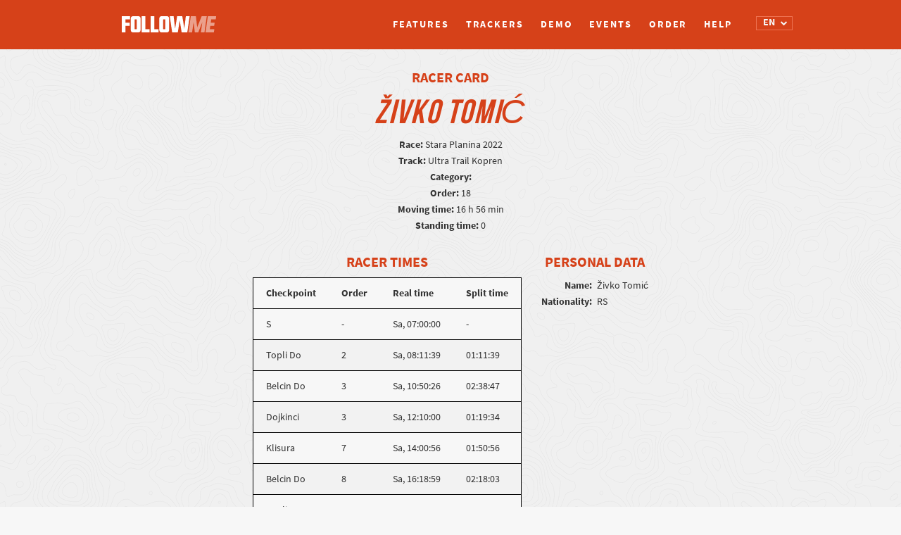

--- FILE ---
content_type: text/html; charset=UTF-8
request_url: https://en.follow.me.cz/racer-card/?id=9811
body_size: 12045
content:
 	<!DOCTYPE html>
<html lang="en-GB">
    <head>
        <meta charset="UTF-8" />
        <meta http-equiv="X-UA-Compatible" content="IE=edge">
		<meta content='width=device-width, initial-scale=1.0, maximum-scale=1.0, user-scalable=0' name='viewport' />
		<meta name="description" content="&#8211; stay in touch. Whenever and wherever">
		<meta name="author" content="">
		<title>Follow Me</title>

		<link rel="stylesheet" href="https://en.follow.me.cz/wp-content/themes/gpstracking/bootstrap-slider.css" type="text/css" />

		
		<script src="//use.typekit.net/ydu3njv.js"></script>
		<script>try{Typekit.load();}catch(e){}</script>

		<script>

			window.Tracking = {};
		
		</script>


		<script>
			var checkpointsMetaToJS = {"1":{"id":"1","nameStart":"Running start","nameProgress":"Running progress","color":"#ff0000"},"2":{"id":"2","nameStart":"Mountain bike start","nameProgress":"Mountain bike progress","color":"#ff8400"},"3":{"id":"3","nameStart":"Trekking start","nameProgress":"Trekking progress","color":"#ffff00"},"4":{"id":"4","nameStart":"XC skiing start","nameProgress":"XC skiing progress","color":"#fff700"},"5":{"id":"5","nameStart":"trekking start","nameProgress":"trekking progress","color":"#fff700"},"6":{"id":"6","nameStart":"Paddling start","nameProgress":"Paddling progress","color":"#0000ff"},"7":{"id":"7","nameStart":"Skating start","nameProgress":"Skating progress","color":"#6b00d9"},"8":{"id":"8","nameStart":"Kickbiking start","nameProgress":"Kickbiking progress","color":"#b600c3"},"9":{"id":"9","nameStart":"Horse riding start","nameProgress":"Horse riding progress","color":"#7c680d"},"10":{"id":"10","nameStart":"Packrafting start","nameProgress":"Packrafting progress","color":"#4169E1"},"11":{"id":"11","nameStart":"Swimrun start","nameProgress":"Swimrun progress","color":"#0072ff"},"12":{"id":"12","nameStart":"Uphill start","nameProgress":"Uphill progress","color":"#00ff00"},"13":{"id":"13","nameStart":"Trekking start","nameProgress":"Trekking progress","color":"#ffff00"},"14":{"id":"14","nameStart":"Downhill start","nameProgress":"Downhill progress","color":"#ff0000"},"15":{"id":"15","nameStart":"Sailing start","nameProgress":"Sailing progress","color":"#00e71b"},"16":{"id":"16","nameStart":"Bike start","nameProgress":"Bike progress","color":"#ff0000"},"17":{"id":"17","nameStart":"SUP start","nameProgress":"SUP progress","color":"#0072ff"},"18":{"id":"18","nameStart":"Technical start","nameProgress":"Technical progress","color":"#ffff00"}};
		</script>

		<style type="text/css">			.heateorSssInstagramBackground{background:radial-gradient(circle at 30% 107%,#fdf497 0,#fdf497 5%,#fd5949 45%,#d6249f 60%,#285aeb 90%)}
											.heateor_sss_horizontal_sharing .heateorSssSharing,.heateor_sss_standard_follow_icons_container .heateorSssSharing{
							color: #fff;
						border-width: 0px;
			border-style: solid;
			border-color: transparent;
		}
				.heateor_sss_horizontal_sharing .heateorSssTCBackground{
			color:#666;
		}
				.heateor_sss_horizontal_sharing .heateorSssSharing:hover,.heateor_sss_standard_follow_icons_container .heateorSssSharing:hover{
						border-color: transparent;
		}
		.heateor_sss_vertical_sharing .heateorSssSharing,.heateor_sss_floating_follow_icons_container .heateorSssSharing{
							color: #fff;
						border-width: 0px;
			border-style: solid;
			border-color: transparent;
		}
				.heateor_sss_vertical_sharing .heateorSssTCBackground{
			color:#666;
		}
				.heateor_sss_vertical_sharing .heateorSssSharing:hover,.heateor_sss_floating_follow_icons_container .heateorSssSharing:hover{
						border-color: transparent;
		}
		
		@media screen and (max-width:700px) {.heateor_sss_vertical_sharing{display:none!important}}@media screen and (max-width:700px) {.heateor_sss_floating_follow_icons_container{display:none!important}}div.heateor_sss_mobile_footer{display:none;}@media screen and (max-width:700px){div.heateor_sss_bottom_sharing ul.heateor_sss_sharing_ul i.heateorSssTCBackground{background-color:white}div.heateor_sss_bottom_sharing{width:100%!important;left:0!important;}div.heateor_sss_bottom_sharing li{width:11.111111111111% !important;}div.heateor_sss_bottom_sharing .heateorSssSharing{width: 100% !important;}div.heateor_sss_bottom_sharing div.heateorSssTotalShareCount{font-size:1em!important;line-height:28px!important}div.heateor_sss_bottom_sharing div.heateorSssTotalShareText{font-size:.7em!important;line-height:0px!important}div.heateor_sss_mobile_footer{display:block;height:40px;}.heateor_sss_bottom_sharing{padding:0!important;display:block!important;width: auto!important;bottom:-2px!important;top: auto!important;}.heateor_sss_bottom_sharing .heateor_sss_square_count{line-height: inherit;}.heateor_sss_bottom_sharing .heateorSssSharingArrow{display:none;}.heateor_sss_bottom_sharing .heateorSssTCBackground{margin-right: 1.1em !important}}</style><meta name='robots' content='max-image-preview:large' />
<link rel="alternate" href="https://cs.follow.me.cz/karta-zavodnika/" hreflang="cs" />
<link rel="alternate" href="https://en.follow.me.cz/racer-card/" hreflang="en" />
<link rel="alternate" href="https://de.follow.me.cz/racer-card-3/" hreflang="de" />
<link rel="alternate" href="https://pt.follow.me.cz/perfil-de-piloto-2/" hreflang="pt" />
<link rel="alternate" href="https://fr.follow.me.cz/carte-de-coureur/" hreflang="fr" />
<link rel="alternate" href="https://ca.follow.me.cz/targeta-de-corredor/" hreflang="ca" />
<link rel="alternate" href="https://it.follow.me.cz/carte-del-concorrente/" hreflang="it" />
<link rel='dns-prefetch' href='//follow.me.cz' />
<link rel='dns-prefetch' href='//maps.googleapis.com' />
<link rel='dns-prefetch' href='//www.google.com' />
<link rel='dns-prefetch' href='//fonts.googleapis.com' />
<link rel='dns-prefetch' href='//s.w.org' />
		<!-- This site uses the Google Analytics by MonsterInsights plugin v8.10.0 - Using Analytics tracking - https://www.monsterinsights.com/ -->
		<!-- Note: MonsterInsights is not currently configured on this site. The site owner needs to authenticate with Google Analytics in the MonsterInsights settings panel. -->
					<!-- No UA code set -->
				<!-- / Google Analytics by MonsterInsights -->
				<script type="text/javascript">
			window._wpemojiSettings = {"baseUrl":"https:\/\/s.w.org\/images\/core\/emoji\/13.1.0\/72x72\/","ext":".png","svgUrl":"https:\/\/s.w.org\/images\/core\/emoji\/13.1.0\/svg\/","svgExt":".svg","source":{"concatemoji":"https:\/\/follow.me.cz\/wp-includes\/js\/wp-emoji-release.min.js?ver=5.8.12"}};
			!function(e,a,t){var n,r,o,i=a.createElement("canvas"),p=i.getContext&&i.getContext("2d");function s(e,t){var a=String.fromCharCode;p.clearRect(0,0,i.width,i.height),p.fillText(a.apply(this,e),0,0);e=i.toDataURL();return p.clearRect(0,0,i.width,i.height),p.fillText(a.apply(this,t),0,0),e===i.toDataURL()}function c(e){var t=a.createElement("script");t.src=e,t.defer=t.type="text/javascript",a.getElementsByTagName("head")[0].appendChild(t)}for(o=Array("flag","emoji"),t.supports={everything:!0,everythingExceptFlag:!0},r=0;r<o.length;r++)t.supports[o[r]]=function(e){if(!p||!p.fillText)return!1;switch(p.textBaseline="top",p.font="600 32px Arial",e){case"flag":return s([127987,65039,8205,9895,65039],[127987,65039,8203,9895,65039])?!1:!s([55356,56826,55356,56819],[55356,56826,8203,55356,56819])&&!s([55356,57332,56128,56423,56128,56418,56128,56421,56128,56430,56128,56423,56128,56447],[55356,57332,8203,56128,56423,8203,56128,56418,8203,56128,56421,8203,56128,56430,8203,56128,56423,8203,56128,56447]);case"emoji":return!s([10084,65039,8205,55357,56613],[10084,65039,8203,55357,56613])}return!1}(o[r]),t.supports.everything=t.supports.everything&&t.supports[o[r]],"flag"!==o[r]&&(t.supports.everythingExceptFlag=t.supports.everythingExceptFlag&&t.supports[o[r]]);t.supports.everythingExceptFlag=t.supports.everythingExceptFlag&&!t.supports.flag,t.DOMReady=!1,t.readyCallback=function(){t.DOMReady=!0},t.supports.everything||(n=function(){t.readyCallback()},a.addEventListener?(a.addEventListener("DOMContentLoaded",n,!1),e.addEventListener("load",n,!1)):(e.attachEvent("onload",n),a.attachEvent("onreadystatechange",function(){"complete"===a.readyState&&t.readyCallback()})),(n=t.source||{}).concatemoji?c(n.concatemoji):n.wpemoji&&n.twemoji&&(c(n.twemoji),c(n.wpemoji)))}(window,document,window._wpemojiSettings);
		</script>
		<style type="text/css">
img.wp-smiley,
img.emoji {
	display: inline !important;
	border: none !important;
	box-shadow: none !important;
	height: 1em !important;
	width: 1em !important;
	margin: 0 .07em !important;
	vertical-align: -0.1em !important;
	background: none !important;
	padding: 0 !important;
}
</style>
	<link rel='stylesheet' id='sbr_styles-css'  href='https://follow.me.cz/wp-content/plugins/reviews-feed-pro/assets/css/sbr-styles.css?ver=1.5.0' type='text/css' media='all' />
<link rel='stylesheet' id='sbi_styles-css'  href='https://en.follow.me.cz/wp-content/plugins/instagram-feed-pro/css/sbi-styles.min.css?ver=6.7.0' type='text/css' media='all' />
<link rel='stylesheet' id='wp-block-library-css'  href='https://follow.me.cz/wp-includes/css/dist/block-library/style.min.css?ver=5.8.12' type='text/css' media='all' />
<style id='pdfp-pdfposter-style-inline-css' type='text/css'>
.pdfp_wrapper .pdf{position:relative}.pdfp_wrapper.pdfp_popup_enabled .iframe_wrapper{display:none}.pdfp_wrapper.pdfp_popup_enabled .iframe_wrapper:fullscreen{display:block}.pdfp_wrapper .iframe_wrapper{height:100%;width:100%}.pdfp_wrapper .iframe_wrapper:fullscreen iframe{height:100vh!important}.pdfp_wrapper .iframe_wrapper iframe{width:100%}.pdfp_wrapper .iframe_wrapper .close{background:#fff;border:1px solid #ddd;border-radius:3px;color:#222;cursor:pointer;display:none;font-family:sans-serif;font-size:36px;line-height:100%;padding:0 7px;position:absolute;right:12px;top:35px;z-index:9999}.pdfp_wrapper .iframe_wrapper:fullscreen .close{display:block}.pdfp_wrapper .pdfp_fullscreen_close{display:none}.pdfp_wrapper.pdfp_fullscreen_opened .pdfp_fullscreen_close{align-items:center;background:#fff;border-radius:3px;color:#222;cursor:pointer;display:flex;font-size:35px;height:30px;justify-content:center;overflow:hidden;padding-bottom:4px;position:fixed;right:20px;top:20px;width:32px}.pdfp_wrapper.pdfp_fullscreen_opened .pdfp_fullscreen_overlay{background:#2229;height:100%;left:0;position:fixed;top:0;width:100%}.pdfp_wrapper.pdfp_fullscreen_opened .iframe_wrapper{display:block;height:90vh;left:50%;max-width:95%;position:fixed;top:50%;transform:translate(-50%,-50%);width:900px;z-index:99999999999}.pdfp_wrapper iframe{border:none;outline:none}.pdfp-adobe-viewer{border:1px solid #ddd;border-radius:3px;cursor:pointer;outline:none;text-decoration:none}.pdfp_download{margin-right:15px}.cta_wrapper{margin-bottom:10px;text-align:left}.cta_wrapper button{cursor:pointer}.pdfp_wrapper p{margin:10px 0;text-align:center}.popout-disabled{height:50px;position:absolute;right:12px;top:12px;width:50px}.pdfp_wrapper iframe{max-width:100%}.ViewSDK_hideOverflow[data-align=center]{margin-left:auto;margin-right:auto}.ViewSDK_hideOverflow[data-align=left]{margin-right:auto}.ViewSDK_hideOverflow[data-align=right]{margin-left:auto}@media screen and (max-width:768px){.pdfp_wrapper iframe{height:calc(100vw + 120px)}}@media screen and (max-width:576px){.cta_wrapper .pdfp_download{margin-bottom:10px;margin-right:0}.cta_wrapper .pdfp_download button{margin-right:0!important}.cta_wrapper{align-items:center;display:flex;flex-direction:column}}
.pdfp_wrapper .pdf{position:relative}.pdfp_wrapper .iframe_wrapper{height:100%;width:100%}.pdfp_wrapper .iframe_wrapper:fullscreen iframe{height:100vh!important}.pdfp_wrapper .iframe_wrapper iframe{width:100%}.pdfp_wrapper .iframe_wrapper .close{background:#fff;border:1px solid #ddd;border-radius:3px;color:#222;cursor:pointer;display:none;font-family:sans-serif;font-size:36px;line-height:100%;padding:0 7px;position:absolute;right:12px;top:35px;z-index:9999}.pdfp_wrapper .iframe_wrapper:fullscreen .close{display:block}.pdfp-adobe-viewer{border:1px solid #ddd;border-radius:3px;cursor:pointer;outline:none;text-decoration:none}.pdfp_download{margin-right:15px}.cta_wrapper{margin-bottom:10px}.pdfp_wrapper p{margin:10px 0;text-align:center}.popout-disabled{height:50px;position:absolute;right:12px;top:12px;width:50px}@media screen and (max-width:768px){.pdfp_wrapper iframe{height:calc(100vw + 120px)}}.ViewSDK_hideOverflow[data-align=center]{margin-left:auto;margin-right:auto}.ViewSDK_hideOverflow[data-align=left]{margin-right:auto}.ViewSDK_hideOverflow[data-align=right]{margin-left:auto}@media screen and (max-width:768px){.pdfp_wrapper iframe{height:calc(100vw + 120px)!important}}@media screen and (max-width:576px){.cta_wrapper .pdfp_download{margin-bottom:10px;margin-right:0}.cta_wrapper .pdfp_download button{margin-right:0!important}.cta_wrapper{align-items:center;display:flex;flex-direction:column}}

</style>
<link rel='stylesheet' id='pdfp-public-css'  href='https://follow.me.cz/wp-content/plugins/pdf-poster/build/public.css?ver=2.2.4' type='text/css' media='all' />
<link rel='stylesheet' id='cff_carousel_css-css'  href='https://en.follow.me.cz/wp-content/plugins/cff-extensions/cff-carousel/css/carousel.css?ver=1.2.3' type='text/css' media='all' />
<link rel='stylesheet' id='ctf_styles-css'  href='https://en.follow.me.cz/wp-content/plugins/custom-twitter-feeds-pro/css/ctf-styles.min.css?ver=2.4.5' type='text/css' media='all' />
<link rel='stylesheet' id='cff-css'  href='https://follow.me.cz/wp-content/plugins/custom-facebook-feed-pro/assets/css/cff-style.min.css?ver=4.6.6' type='text/css' media='all' />
<link rel='stylesheet' id='font_awesome-css'  href='https://en.follow.me.cz/wp-content/plugins/gps-tracking/public/../assets/css/font-awesome.min.css?ver=0.0.3' type='text/css' media='all' />
<link rel='stylesheet' id='source_sans-css'  href='//fonts.googleapis.com/css?family=Source+Sans+Pro%3A200italic%2C200%2C300italic%2C300%2C400italic%2C400%2C600italic%2C600%2C700italic%2C700%2C900italic%2C900&#038;ver=0.0.3' type='text/css' media='all' />
<link rel='stylesheet' id='plugin-name-plugin-styles-css'  href='https://en.follow.me.cz/wp-content/plugins/gps-tracking/public/assets/css/public.css?ver=0.0.3' type='text/css' media='all' />
<link rel='stylesheet' id='main-css-css'  href='https://en.follow.me.cz/wp-content/themes/gpstracking/style.css?ver=1686240294' type='text/css' media='all' />
<link rel='stylesheet' id='development-css-css'  href='https://en.follow.me.cz/wp-content/themes/gpstracking/development.css?ver=1754307352' type='text/css' media='all' />
<link rel='stylesheet' id='heateor_sss_frontend_css-css'  href='https://en.follow.me.cz/wp-content/plugins/sassy-social-share/public/css/sassy-social-share-public.css?ver=3.3.25' type='text/css' media='all' />
<link rel='stylesheet' id='heateor_sss_sharing_default_svg-css'  href='https://en.follow.me.cz/wp-content/plugins/sassy-social-share/admin/css/sassy-social-share-svg.css?ver=3.3.25' type='text/css' media='all' />
<script type='text/javascript' src='https://follow.me.cz/wp-includes/js/jquery/jquery.min.js?ver=3.6.0' id='jquery-core-js'></script>
<script type='text/javascript' src='https://follow.me.cz/wp-includes/js/jquery/jquery-migrate.min.js?ver=3.3.2' id='jquery-migrate-js'></script>
<script type='text/javascript' src='https://en.follow.me.cz/wp-content/themes/gpstracking/assets/js/modernizr.js' id='modernizr-js'></script>
<script type='text/javascript' src='https://en.follow.me.cz/wp-content/plugins/gps-tracking/public/assets/js/public.js?ver=5.8.12' id='plugin-name-plugin-script-js'></script>
<link rel="https://api.w.org/" href="https://en.follow.me.cz/wp-json/" /><link rel="alternate" type="application/json" href="https://en.follow.me.cz/wp-json/wp/v2/pages/1246" /><link rel="EditURI" type="application/rsd+xml" title="RSD" href="https://follow.me.cz/xmlrpc.php?rsd" />
<link rel="wlwmanifest" type="application/wlwmanifest+xml" href="https://follow.me.cz/wp-includes/wlwmanifest.xml" /> 
<meta name="generator" content="WordPress 5.8.12" />
<link rel="canonical" href="https://en.follow.me.cz/racer-card/" />
<link rel='shortlink' href='https://follow.me.cz/?p=1246' />
<link rel="alternate" type="application/json+oembed" href="https://en.follow.me.cz/wp-json/oembed/1.0/embed?url=https%3A%2F%2Fen.follow.me.cz%2Fracer-card%2F" />
<link rel="alternate" type="text/xml+oembed" href="https://en.follow.me.cz/wp-json/oembed/1.0/embed?url=https%3A%2F%2Fen.follow.me.cz%2Fracer-card%2F&#038;format=xml" />
        <style>
                    </style>
<!-- Custom Facebook Feed JS vars -->
<script type="text/javascript">
var cffsiteurl = "https://en.follow.me.cz/wp-content/plugins";
var cffajaxurl = "https://en.follow.me.cz/wp-admin/admin-ajax.php";


var cfflinkhashtags = "false";
</script>
		<style type="text/css" id="wp-custom-css">
			/**** footer ****/
footer>.container {
	display: flex;
padding-left: 0; 
padding-right: 0;
}
@media (max-width: 468px) {
	footer>.container {
	flex-direction: column;
}
footer	.footer-contact  {
padding-left: 0; 
padding-right: 0;
	}
.footer-right {
	margin-top: 18px;
text-align: left;
}
	.footer-right .footer-logo {
text-align: left;
}
}
/************/
/**** HOMEPAGE page ****/
/**** SLIDES ****/
@media (min-width: 768px) {
	.homepage-wrapper .carousel,
.homepage-wrapper .carousel .item {
	height: calc(80vh - 70px);
}
.homepage-wrapper .carousel .item {
	background-position: center;
}
}
@media (max-width: 767px) {
.homepage-wrapper .carousel .carousel-caption {
	left: 10%;
right: 10%;
	}	
	.homepage-wrapper .carousel .carousel-caption>div {
margin-left: 0;
}
	.homepage-wrapper .carousel .carousel-caption {
top: 30%;
	}
	.homepage-wrapper .carousel .item:first-of-type,
	.homepage-wrapper .carousel .item:nth-of-type(4) {
		background-position: right center;
	}
	.homepage-wrapper .carousel .item:nth-of-type(2){
background-position: 75% center;
}
		.homepage-wrapper .carousel .item:nth-of-type(3) {
		background-position: 85% center;
	}
.homepage-wrapper .carousel .item:nth-of-type(5) {
background-position: 72% center;
}
}
@media (max-width: 468px) {
.homepage-wrapper .carousel .carousel-caption {
	left: 15px;
right: 15px;
	}	
/*	.homepage-wrapper .carousel .carousel-caption h3 {
font-size: 80px;
	}*/
}
/************/
/**** Demo map ****/
.homepage-wrapper .map-demo-section .map-demo-btn {
display:none!important;
}
.homepage-wrapper .map-demo-section {
height: 45vh;
	min-height: 520px;
background-color: #322d2b;
}
.homepage-wrapper .map-demo-section .embedded-map-wrapper {
max-width: 970px;
}

@media (min-width: 971px) {
.homepage-wrapper .map-demo-section .embedded-map-wrapper {
left: calc(50vw - 970px/2);
padding-bottom: 6rem;
	}
}

@media (max-width: 768px) {
	.features-wrapper .btn-demo-section {
padding: 0px;
background-color: #f7f7f7;
}
.features-wrapper .btn-demo {
padding: 25px 10px;
color: #f7f7f7;
background-color: #d64119;
border: 2px solid #d64119;
}
}
/************/
/************/
/**** Races page ****/
@media (max-width: 992px) {
.races-wrapper .races-header input[type="text"] {
margin-bottom: 0px;
}
.glyphicon-search:before {
font-size: 18px!important;
}
.races-wrapper .races-header .search-input-wrapper:before	{
		top: 13px;
	}
	.races-wrapper .races-header .search-input-wrapper input[type="submit"] {
		top: 0;
width: 44px;
height: 44px;
	}
	.races-wrapper .races-header .search-input-wrapper {
		margin-bottom: 20px;
		display: flex;
	}
	
}
/******/
/*** demo page ****/
@media screen and (max-width: 800px) { 
	html {overflow-x:hidden;}
	.homepage-wrapper .what-is-it-section .row, 
	.homepage-wrapper .for-who-it-is-section .row,
.homepage-wrapper .order-home-section .row {
		margin-right: 0;
		margin-left: 0;
	}
}
@media screen and (max-width: 699px) {
	.demo-wrapper .demo-box-highlight.demo-box-highlight-3 {
		display:none;
	}
.demo-wrapper .demo-box.demo-box-2.left-arrow:before {
margin-left: 0px;
left: 75%;
top: -28px;
transform: rotate(-90deg);
}
.demo-wrapper .demo-box.demo-box-3:before	{
		top: auto;
		transform: rotate(-180deg);
bottom: -14px;
	}
	.demo-wrapper .demo-box.demo-box-1,
	.demo-wrapper .demo-box.demo-box-2 {
		top: 85px;
		left: 15px;
}
	.demo-wrapper .demo-box.demo-box-3,
	.demo-wrapper .demo-box.demo-box-4 {
		bottom: 115px;
		top:auto;
		/*left: calc(50% - 145px)*/;
		left: 15px;
}
	.demo-wrapper .demo-box.demo-box-5,
	.demo-wrapper .demo-box.demo-box-6,
	.demo-wrapper .demo-box.demo-box-7 {
		top: 50%!important;
		left: calc(50% - 145px)!important;
		transform: translateY(-50%)!important;
	}
.demo	#timeSlider {
bottom: 45px;
	}
}
/******/		</style>
		
	</head>
	<body>
		
					<!--insert menu-->

			<div class="navbar-wrapper semi-bold ">
				<div class="container">
					<div class="navbar" role="navigation">
						<div class="navbar-header">
							<button type="button" class="navbar-toggle collapsed" data-toggle="collapse" data-target="#navbar" aria-expanded="false" aria-controls="navbar">
								<span class="sr-only">Toggle navigation</span>
								<span class="icon-bar"></span>
								<span class="icon-bar"></span>
								<span class="icon-bar"></span>
							</button>
															<a class="navbar-brand logo" href="https://en.follow.me.cz"><div>Logo</div></a>
													</div>
						<div class='language-switcher-wrapper'><select class='language-switcher'><option value='https://cs.follow.me.cz/karta-zavodnika/?id=9811' >CS</option><option value='https://en.follow.me.cz/racer-card/?id=9811'  selected>EN</option><option value='https://de.follow.me.cz/racer-card-3/?id=9811' >DE</option><option value='https://pt.follow.me.cz/perfil-de-piloto-2/?id=9811' >PT</option><option value='https://fr.follow.me.cz/carte-de-coureur/?id=9811' >FR</option><option value='https://ca.follow.me.cz/targeta-de-corredor/?id=9811' >CA</option><option value='https://it.follow.me.cz/carte-del-concorrente/?id=9811' >IT</option></select><i class='fa fa-chevron-down'></i></div>						<div id="navbar" class="collapse navbar-collapse"><ul id="menu-en" class="nav navbar-nav"><li id="menu-item-101" class="menu-item menu-item-type-post_type menu-item-object-page menu-item-101"><a title="Features" href="https://en.follow.me.cz/features/">Features</a></li>
<li id="menu-item-2556" class="menu-item menu-item-type-custom menu-item-object-custom menu-item-2556"><a title="Trackers" href="https://en.follow.me.cz/features#trackers">Trackers</a></li>
<li id="menu-item-102" class="menu-item menu-item-type-post_type menu-item-object-page menu-item-102"><a title="Demo" href="https://en.follow.me.cz/demo_en/">Demo</a></li>
<li id="menu-item-100" class="menu-item menu-item-type-post_type menu-item-object-page menu-item-100"><a title="Events" href="https://en.follow.me.cz/events-tracking/">Events</a></li>
<li id="menu-item-103" class="menu-item menu-item-type-post_type menu-item-object-page menu-item-103"><a title="Order" href="https://en.follow.me.cz/pricing-and-order/">Order</a></li>
<li id="menu-item-119-cs" class="lang-item lang-item-3 lang-item-cs lang-item-first menu-item menu-item-type-custom menu-item-object-custom menu-item-119-cs"><a title="&lt;img src=&quot;[data-uri]&quot; alt=&quot;CS&quot; width=&quot;16&quot; height=&quot;11&quot; style=&quot;width: 16px; height: 11px;&quot; /&gt;" href="https://cs.follow.me.cz/karta-zavodnika/" hreflang="cs-CZ" lang="cs-CZ"><img src="[data-uri]" alt="CS" width="16" height="11" style="width: 16px; height: 11px;" /></a></li>
<li id="menu-item-119-en" class="lang-item lang-item-6 lang-item-en current-lang menu-item menu-item-type-custom menu-item-object-custom menu-item-119-en"><a title="&lt;img src=&quot;[data-uri]&quot; alt=&quot;EN&quot; width=&quot;16&quot; height=&quot;11&quot; style=&quot;width: 16px; height: 11px;&quot; /&gt;" href="https://en.follow.me.cz/racer-card/" hreflang="en-GB" lang="en-GB"><img src="[data-uri]" alt="EN" width="16" height="11" style="width: 16px; height: 11px;" /></a></li>
<li id="menu-item-119-de" class="lang-item lang-item-19 lang-item-de menu-item menu-item-type-custom menu-item-object-custom menu-item-119-de"><a title="&lt;img src=&quot;[data-uri]&quot; alt=&quot;DE&quot; width=&quot;16&quot; height=&quot;11&quot; style=&quot;width: 16px; height: 11px;&quot; /&gt;" href="https://de.follow.me.cz/racer-card-3/" hreflang="de-DE" lang="de-DE"><img src="[data-uri]" alt="DE" width="16" height="11" style="width: 16px; height: 11px;" /></a></li>
<li id="menu-item-119-pt" class="lang-item lang-item-41 lang-item-pt menu-item menu-item-type-custom menu-item-object-custom menu-item-119-pt"><a title="&lt;img src=&quot;[data-uri]&quot; alt=&quot;PT&quot; width=&quot;16&quot; height=&quot;11&quot; style=&quot;width: 16px; height: 11px;&quot; /&gt;" href="https://pt.follow.me.cz/perfil-de-piloto-2/" hreflang="pt-PT" lang="pt-PT"><img src="[data-uri]" alt="PT" width="16" height="11" style="width: 16px; height: 11px;" /></a></li>
<li id="menu-item-119-fr" class="lang-item lang-item-55 lang-item-fr menu-item menu-item-type-custom menu-item-object-custom menu-item-119-fr"><a title="&lt;img src=&quot;[data-uri]&quot; alt=&quot;FR&quot; width=&quot;16&quot; height=&quot;11&quot; style=&quot;width: 16px; height: 11px;&quot; /&gt;" href="https://fr.follow.me.cz/carte-de-coureur/" hreflang="fr-FR" lang="fr-FR"><img src="[data-uri]" alt="FR" width="16" height="11" style="width: 16px; height: 11px;" /></a></li>
<li id="menu-item-119-ca" class="lang-item lang-item-64 lang-item-ca menu-item menu-item-type-custom menu-item-object-custom menu-item-119-ca"><a title="&lt;img src=&quot;[data-uri]&quot; alt=&quot;CA&quot; width=&quot;16&quot; height=&quot;11&quot; style=&quot;width: 16px; height: 11px;&quot; /&gt;" href="https://ca.follow.me.cz/targeta-de-corredor/" hreflang="ca" lang="ca"><img src="[data-uri]" alt="CA" width="16" height="11" style="width: 16px; height: 11px;" /></a></li>
<li id="menu-item-119-it" class="lang-item lang-item-73 lang-item-it menu-item menu-item-type-custom menu-item-object-custom menu-item-119-it"><a title="&lt;img src=&quot;[data-uri]&quot; alt=&quot;IT&quot; width=&quot;16&quot; height=&quot;11&quot; style=&quot;width: 16px; height: 11px;&quot; /&gt;" href="https://it.follow.me.cz/carte-del-concorrente/" hreflang="it-IT" lang="it-IT"><img src="[data-uri]" alt="IT" width="16" height="11" style="width: 16px; height: 11px;" /></a></li>
<li id="menu-item-2567" class="menu-item menu-item-type-custom menu-item-object-custom menu-item-2567"><a title="Help" href="https://en.follow.me.cz/help/">Help</a></li>
</ul></div>						</div>
						
					</div>
				</div>
			</div>
		        
	<div class="container racer-card">

		<div class="racer-card-basic-info">
			<h3>Racer card</h3>
			<h2 class="racer-card-name">Živko Tomić</h2>

			<p>
				<b>Race:</b> Stara Planina 2022<br>
				<b>Track:</b> Ultra Trail Kopren<br>
				<b>Category:</b> <br>
				<span class="racer-card-order"><b>Order:</b> 18<br></span>
									<b>Moving time:</b> 16 h 56 min<br>
					<b>Standing time:</b> 0							</p>
		</div>

		<div class="racer-card-details">
							<div class="racer-card-left">

					<h3>Racer times</h3>

					<table class="racer-card-times">
						<tr>
							<td>Checkpoint</td>
							<td>Order</td>
							<td>Real time</td>
							<td>Split time</td>
						</tr>

													<tr>
								<td>
																			S																	</td>
								<td>
																			-																	</td>
								<td>
																			Sa, 07:00:00																	</td>
								<td>
																			-																	</td>
							</tr>
													<tr>
								<td>
																			Topli Do																	</td>
								<td>
																			2																	</td>
								<td>
																			Sa, 08:11:39																	</td>
								<td>
																			01:11:39																	</td>
							</tr>
													<tr>
								<td>
																			Belcin Do																	</td>
								<td>
																			3																	</td>
								<td>
																			Sa, 10:50:26																	</td>
								<td>
																			02:38:47																	</td>
							</tr>
													<tr>
								<td>
																			Dojkinci																	</td>
								<td>
																			3																	</td>
								<td>
																			Sa, 12:10:00																	</td>
								<td>
																			01:19:34																	</td>
							</tr>
													<tr>
								<td>
																			Klisura																	</td>
								<td>
																			7																	</td>
								<td>
																			Sa, 14:00:56																	</td>
								<td>
																			01:50:56																	</td>
							</tr>
													<tr>
								<td>
																			Belcin Do																	</td>
								<td>
																			8																	</td>
								<td>
																			Sa, 16:18:59																	</td>
								<td>
																			02:18:03																	</td>
							</tr>
													<tr>
								<td>
																			Topli Do																	</td>
								<td>
																			16																	</td>
								<td>
																			Sa, 20:11:29																	</td>
								<td>
																			03:52:30																	</td>
							</tr>
													<tr>
								<td>
																			Plaza																	</td>
								<td>
																			18																	</td>
								<td>
																			Sa, 22:49:08																	</td>
								<td>
																			02:37:39																	</td>
							</tr>
													<tr>
								<td>
																			F																	</td>
								<td>
																			18																	</td>
								<td>
																			Sa, 23:56:27																	</td>
								<td>
																			01:07:19																	</td>
							</tr>
											</table>
					<a class="racer-card-overall-results" href="https://en.follow.me.cz/leaderboard-2/?race_id=347&track_id=619&category_id=&lang=en_GB">Overall results</a>
				</div>
			
			 

				<div class="racer-card-right">

					 

						<h3>
															Personal data 
													</h3>
						
											
						<table class="racer-card-personal-data">
						
							<tr>
								<th>Name:</th>
								<td>Živko Tomić</td>
							</tr>
							
															<tr>											
									<th>Nationality:</th>
									<td>RS</td>
								</tr>
							
							
							
							
							
																			
							
							
							
							
							
							
						</table>

					
					
																		
			</div>
		</div>
	</div>

		
			
				<footer>
					<div class="container">
						
						<div class="col-sm-12 col-md-6 footer-left">
							<div class="footer-contact col-md-5">
								<h3>Contact</h3>
								<h4>tracking@follow.me.cz</h4>
							</div>
							<div class="footer-contact col-md-5">
								<h3>Support</h3>
								<h4>+420 725 040 585</h4>
							</div>
						</div>
						<div class="col-sm-12 col-md-6 footer-right">
							<div class="footer-logo">
								<div class="logo"></div>
							</div>
							<ul class="no-bullets">
								<!--<li><a href="" title="Blog">Blog</a></li>-->
								<li><a href="https://en.follow.me.cz/help/#faq-anchor" title="FAQ">FAQ</a></li>
								<li><a href="https://en.follow.me.cz/terms/" title="Terms">Terms</a></li>
								<li><a href="#" class="simplemodal-login" title="Access for organisers">Access for organisers</a></li>
							</ul>
						</div>

					</div>
				</footer>
		
		<!-- Custom Feeds for Instagram JS -->
<script type="text/javascript">
var sbiajaxurl = "https://en.follow.me.cz/wp-admin/admin-ajax.php";

</script>
<!-- Social Wall JS -->
<script type="text/javascript">

</script>
<!-- YouTube Feeds JS -->
<script type="text/javascript">

</script>
<script type='text/javascript' src='https://en.follow.me.cz/wp-content/plugins/cff-extensions/cff-carousel/js/carousel.js?ver=1.2.3' id='cff_carousel_js-js'></script>
<script type='text/javascript' id='sb-analytics-scripts-js-extra'>
/* <![CDATA[ */
var sbAnalytics = {"nonce":"36c4ceb8b3","postId":"1246","captureEventUrl":"https:\/\/en.follow.me.cz\/wp-json\/sb\/analytics\/v1\/capture","trackingCountAsNEvents":"1"};
/* ]]> */
</script>
<script type='text/javascript' src='https://follow.me.cz/wp-content/plugins/sb-analytics//build/tracking.js?ver=1732567736' id='sb-analytics-scripts-js'></script>
<script type='text/javascript' id='cffscripts-js-extra'>
/* <![CDATA[ */
var cffOptions = {"placeholder":"https:\/\/follow.me.cz\/wp-content\/plugins\/custom-facebook-feed-pro\/assets\/img\/placeholder.png","resized_url":"https:\/\/en.follow.me.cz\/wp-content\/uploads\/sb-facebook-feed-images\/","nonce":"3817d8b239"};
/* ]]> */
</script>
<script type='text/javascript' src='https://follow.me.cz/wp-content/plugins/custom-facebook-feed-pro/assets/js/cff-scripts.min.js?ver=4.6.6' id='cffscripts-js'></script>
<script type='text/javascript' id='dynamic_data-js-extra'>
/* <![CDATA[ */
var dynamicData = {"ajaxUrl":"https:\/\/en.follow.me.cz\/wp-admin\/admin-ajax.php","cookiePath":"\/"};
/* ]]> */
</script>
<script type='text/javascript' src='https://en.follow.me.cz/wp-content/themes/gpstracking/assets/js/dynamic_data.js' id='dynamic_data-js'></script>
<script type='text/javascript' id='js_translations-js-extra'>
/* <![CDATA[ */
var jsTranslations = {"start_abbr":"S","finish_abbr":"F","disqualified_abbr":"D","disqualified_status":"Disqualified status ","no_show_abbr":"DNS","gave_up_abbr":"DNF","shortcourse_abbr":"Short","other_abbr":"Other Abb","organizer_abbr":"ORG","missing_error_label":"This field is required","email_error_label":"Please enter valid email address","number_error_label":"Please enter valid number","last_tracked":"Last tracked","altitude":"Altitude","speed":"Speed","pace":"Pace","moving_time":"Moving time","standing_time":"Standing time","age":"Age","height":"Height","weight":"Weight","nationality":"Nationality","skimo_points":"Skimo points","skimo_rank":"Skimo rank","display_racer_card":"Display racer card","show_full_track":"Show full track","without_category":"Without category","time_to_start":"Time to start:","race_time":"Race time:","race_is_over":"Race is over","minutes_abbr":"min.","replay_speed":"Replay speed","no_tail":"No tail","given_length_tail":"Tail of given time length","racer_to_start_tail":"Tail from racer to start","start_to_finish_tail":"The trace of the route is displayed from start to finish","dot":"Dot","gmaps_marker":"Google maps marker","fm_marker":"FM marker","tail_length":"Tail length","replay_settings":"Replay settings","tails":"Tails","length":"Length","racers_symbols":"Symbols of racers","no_racers_locations_found":"No locations available. The competitors positions will appear after the race starts."};
/* ]]> */
</script>
<script type='text/javascript' src='https://en.follow.me.cz/wp-content/themes/gpstracking/assets/js/js_translations.js?ver=1614674721' id='js_translations-js'></script>
<script type='text/javascript' src='https://en.follow.me.cz/wp-content/themes/gpstracking/assets/js/bootstrap.min.js' id='bootstrap-js'></script>
<script type='text/javascript' src='https://maps.googleapis.com/maps/api/js?key=AIzaSyDtWPt1ohhPB1x_ETVNIMyMwRPMUGwnbx0&#038;sensor=false&#038;libraries=geometry' id='google_maps-js'></script>
<script type='text/javascript' src='https://en.follow.me.cz/wp-content/themes/gpstracking/../../plugins/gps-tracking/admin/assets/js/pmMaps.js?ver=1755005288' id='pm_maps-js'></script>
<script type='text/javascript' src='https://en.follow.me.cz/wp-content/themes/gpstracking/assets/js/source/tracking/markerwithlabel.js?ver=1614674722' id='markerWithLabel-js'></script>
<script type='text/javascript' src='https://en.follow.me.cz/wp-content/themes/gpstracking/assets/js/source/tracking/MapMarker.js?ver=1681995618' id='mapMarker-js'></script>
<script type='text/javascript' src='https://en.follow.me.cz/wp-content/themes/gpstracking/assets/js/libs.min.js?ver=1717415656' id='libs_min-js'></script>
<script type='text/javascript' src='https://en.follow.me.cz/wp-content/themes/gpstracking/assets/js/main.min.js?ver=1754307139' id='main_min-js'></script>
<script type='text/javascript' async defer src='https://www.google.com/recaptcha/api.js?ver=5.8.12' id='invisible_recaptcha-js'></script>
<script type='text/javascript' id='heateor_sss_sharing_js-js-before'>
function heateorSssLoadEvent(e) {var t=window.onload;if (typeof window.onload!="function") {window.onload=e}else{window.onload=function() {t();e()}}};	var heateorSssSharingAjaxUrl = 'https://follow.me.cz/wp-admin/admin-ajax.php', heateorSssCloseIconPath = 'https://en.follow.me.cz/wp-content/plugins/sassy-social-share/public/../images/close.png', heateorSssPluginIconPath = 'https://en.follow.me.cz/wp-content/plugins/sassy-social-share/public/../images/logo.png', heateorSssHorizontalSharingCountEnable = 0, heateorSssVerticalSharingCountEnable = 0, heateorSssSharingOffset = -10; var heateorSssMobileStickySharingEnabled = 1;var heateorSssCopyLinkMessage = "Link copied.";var heateorSssUrlCountFetched = [], heateorSssSharesText = 'Shares', heateorSssShareText = 'Share';function heateorSssPopup(e) {window.open(e,"popUpWindow","height=400,width=600,left=400,top=100,resizable,scrollbars,toolbar=0,personalbar=0,menubar=no,location=no,directories=no,status")}function heateorSssInitiateFB() {FB.init({appId:"",channelUrl:"",status:!0,cookie:!0,xfbml:!0,version:"v11.0"})}window.fbAsyncInit=function() {heateorSssInitiateFB(),0&&(FB.Event.subscribe("edge.create",function(e) {heateorSsmiMycredPoints("Facebook_like_recommend","",e?e:"")}),FB.Event.subscribe("edge.remove",function(e) {heateorSsmiMycredPoints("Facebook_like_recommend","",e?e:"","Minus point(s) for undoing Facebook like-recommend")}) ),0&&(FB.Event.subscribe("edge.create",function(e) {heateorSsgaSocialPluginsTracking("Facebook","Like",e?e:"")}),FB.Event.subscribe("edge.remove",function(e) {heateorSsgaSocialPluginsTracking("Facebook","Unlike",e?e:"")}) )},function(e) {var n,i="facebook-jssdk",o=e.getElementsByTagName("script")[0];e.getElementById(i)||(n=e.createElement("script"),n.id=i,n.async=!0,n.src="//connect.facebook.net/cs_CZ/sdk.js",o.parentNode.insertBefore(n,o) )}(document);;var heateorSssWhatsappShareAPI = "web";
</script>
<script type='text/javascript' src='https://en.follow.me.cz/wp-content/plugins/sassy-social-share/public/js/sassy-social-share-public.js?ver=3.3.25' id='heateor_sss_sharing_js-js'></script>
<script type='text/javascript' src='https://follow.me.cz/wp-includes/js/wp-embed.min.js?ver=5.8.12' id='wp-embed-js'></script>

		<!-- Google Analytics: change UA-XXXXX-X to be your site's ID. -->
		<script>
		(function(i,s,o,g,r,a,m){i['GoogleAnalyticsObject']=r;i[r]=i[r]||function(){
		(i[r].q=i[r].q||[]).push(arguments)},i[r].l=1*new Date();a=s.createElement(o),
		m=s.getElementsByTagName(o)[0];a.async=1;a.src=g;m.parentNode.insertBefore(a,m)
		})(window,document,'script','//www.google-analytics.com/analytics.js','ga');

		ga('create', 'UA-71667852-1', 'auto');
		ga('send', 'pageview');

		/*//MCZ
		//load Mapy.cz API
		Loader.apiKey = "Dvq1VTolD7Og2o1ZTMwOGgZLzXK_LQZ5RECtd6RjS_g";
		Loader.load();*/

		</script>

	</body>
</html>
<!-- Performance optimized by Redis Object Cache. Learn more: https://wprediscache.com -->


--- FILE ---
content_type: text/css
request_url: https://en.follow.me.cz/wp-content/themes/gpstracking/development.css?ver=1754307352
body_size: 6793
content:
.show-races {
margin-top: 15px;
}

.races-wrapper .races-header .show-races .btn-races-filter {
width: 100%;
margin: 0 8px 10px 0;
padding: 9px 40px 8px;
background-color: #7f7f7f;
font-weight: 700;
font-size: 11px;
letter-spacing: 1px;
border: 2px solid #d64119;
color: #d64119;
background-color: #f0f0f0;
}

@media only screen and (min-width: 992px) {
  .races-wrapper .races-header .show-races .btn-races-filter {
  width: inherit;
  }
}

.races-wrapper .races-header .btn-races-filter.active {
color: #f7f7f7;
background-color: #d64119;
}

.races-wrapper #races-list {
display: none;
margin-bottom: 52px;
}

table.races-table {
width: 100%;
}

table.races-table td {
border: 2px solid #ededed;
padding: 5px 8px 4px;
background-color: #f7f7f7;
}

@media only screen and (min-width: 670px) {
  table.races-table td {
  padding: 7px 8px 5px 15px;
  }

  table.races-table td:first-child {
  width: 170px;
  }
}

div.race-login {
position: relative;
width: 400px;
max-width: 100%;
margin: 200px auto 0;
}

div.race-login h3.race-login-title {
font-size: 20px;
font-weight: bold;
text-transform: uppercase;
color: #d64119;
}

div.race-login label {
display: block;
font-weight: normal;
}

div.race-login input#race-password {
width: 100%;
border: 1px solid #dadada;
padding: 0 5px;
}  
  
div.race-login input.race-submit  {
float: right;
margin-top: 3px;
border: 1px solid #d64119;
padding: 3px 20px;
background-color: #d64119;
font-size: 12px;
font-weight: bold;
letter-spacing: 2px;
text-transform: uppercase;
color: #ffffff;
}

div.race-login input.race-submit:hover {
background-color: inherit;
color: #d64119;
}

div.race-password-html {
position: relative;
width: 500px;
margin: 90px auto 0;
clear: both;
}

.invisible,
.invisible .trc-list-racer-color {
display: none !important;
visibility: hidden;
}

.trc-time-wrapper-wrapper {
display: none;
}

.bkgr-select-wrapper {
  position: absolute;
  top: 56px;
  left: 3px;
}

@media only screen and (min-width: 768px) {
  .trc-time-wrapper-wrapper {
  display: block;
  position: absolute;
  top: 60px;
  width: -webkit-calc(100% - 307px);
  width: -moz-calc(100% - 307px);
  width: calc(100% - 307px);
  }

  .trc-time-wrapper {
  position: absolute;
  left: 50%;
  -webkit-transform: translateX(-50%);
  -ms-transform: translateX(-50%);
  -moz-transform: translateX(-50%);
  transform: translateX(-50%);
  padding: 9px 24px 6px 24px;
  font-size: 12px;
  color: #ffffff;
  text-transform: uppercase;
  letter-spacing: 2px;
  background-color: #322d2b;
  }

  .trc-time-play-wrapper {
    display: block;
    position: absolute;
    top: 100px;
    width: -webkit-calc(100% - 307px);
    width: -moz-calc(100% - 307px);
    width: calc(100% - 307px);
  }
}

.trc-time-wrapper.password-protected-tracking {
  top: 90px;
}

span#trc-time-description {
  margin-right: 5px;
}

@media only screen and (max-width: 767px) {
  .trc-list-ctrl {
  top: 75px;
  }
}

.trc-list-ctrl {
  z-index: 2;
  bottom: 59px;
}

.race-over-trc-list .trc-list-racer {
  color: #989898;
}

.race-over-trc-list .trc-list-racer:hover {
  color: #e1e1e1;
}

.trc-list-racer.sele {
  color: white;
}

.trc-list-racer-color{
  display: inline-block;
  width:14px;
  height:14px;
  margin-left:9px;
  vertical-align: middle;
  border: 1px solid #989898;
  visibility:visible;
  background-color: #322d2b;
}

.close-list-btn {
  position: absolute;
  right: 10px;
  top: 5px;
  font-size: large;}

@media only screen and (min-width: 768px) {
  .close-list-btn {
    display: none;
  }
}

.close-detail-btn {
top: 12px;
}

.trc-detail-ctrl {
  bottom: 107px;
}

.trc-detail-ctrl h3 {
letter-spacing: 0.1px;
}

.trc-detail-ctrl h3.trc-detail-battery {
float: right;
}

.trc-detail-body li.no-checkpoint-link {
cursor: auto;
}

.trc-html-logo-wrapper {
display: none;  
}

@media only screen and (min-width: 768px) {
  .trc-html-logo-wrapper {
  display: block;
  position: fixed;
  bottom: 60px;
  left: 60px;
  }
  
  .trc-html-over-tracking {
  max-width: 200px;
  padding: 10px 15px;
  line-height: 1.5;
  background-color: #ffffff;
  }
  
  #trc-race-logo-img {
  width: 200px;
  height: 200px;
  margin-top: 10px;
  background-position: left bottom;
  background-size: contain;
  background-repeat: no-repeat;
  }
}

@media only screen and (min-width: 1500px) {
  .trc-race-logo {
  width: 250px;
  height: 250px;
  }  
}

@media only screen and (max-width: 767px) {
  .trc-map div.gmnoprint div.gm-style-mtc {
  display: none;
  float: none !important;
  border: 0 !important;
  }
  
  .trc-map div.gmnoprint div.gm-style-mtc div {
  height: 24px !important;
  border: 0 !important;
  padding: 0 10px !important;
  box-shadow: none !important;
  font-size: 14px !important; 
  }

  .trc-map div.gmnoprint div.gm-style-mtc:first-child div:last-child, 
  .trc-map div.gmnoprint div.gm-style-mtc:nth-child(2) div:last-child {
  display: none !important;
  }
  
  .trc-map .gm-style div.gmnoprint:last-child {
  right: 55px !important;
  bottom: 15px !important;
  left: auto !important;
  padding: 7px 0 !important;
  background-color: #ffffff !important;
  }

  .trc-map-wrapper div.backgrounds-custom-select {
  width: 99%;
  margin-top: 15px;
  }
}

a#show-map-select {
position: absolute;
right: 12px;
bottom: 70px;
padding: 4px 10px;
font-size: 20px;
font-weight: bold;
color: #585858;
background-color: white;
}

a#show-map-select.race-over-top-tight {
  right: 10px;
  top: 122px;
  bottom: inherit;
  padding: 8px 14px;
}

@media only screen and (min-width: 768px) {
  a#show-map-select {
  display: none;
  }
}

.map-details-popup {
display: none;
z-index: 3;
color: #ffffff;
font-size: 15px;
overflow: hidden;
}

.moved .map-details-popup-inner-wrapper, 
.moved .map-details-popup-inner-wrapper-after {
transform: translateX(100%);
}

.map-details-popup-inner-wrapper {
padding: 10px 12px;
background-color: black;
transition: transform 0.3s;
}

.map-details-popup-clear-after {
clear: both;
}

.close-map-racer-detail {
position: relative;
float: right;
right: 0;
top: 0;
margin: 0 0 3px 15px;
}

#map-racer-detail {
font-size: 12px;
}
	
div#map-racer-detail div.map-detail-details,
div#map-racer-detail div.map-detail-racer-personal-info {
display: block;
margin: 3px 0;
font-size: 10px;
line-height: 1.3;
}

div.map-detail-racer-title-wrapper {
max-width: 150px;
}

div.map-detail-racer-title-wrapper .close-map-racer-detail {
display: none;
}
	
@media only screen and (min-width: 768px) {
	#map-racer-detail {
	font-size: 15px;
	}
	
	div#map-racer-detail div.map-detail-details,
	div#map-racer-detail div.map-detail-racer-personal-info {
	font-size: 12px;
	}

	div.map-detail-racer-title-wrapper {
	max-width: 250px;
	}

	div.map-detail-racer-title-wrapper .close-map-racer-detail {
	display: block;
	}
			
	.map-details-popup-inner-wrapper > .close-map-racer-detail {
	display: none;
	}
}	

img#map-detail-racer-photo {
display: none;
height: auto;
}

span#map-detail-racer-name {
margin-right: 6px;
}

div#map-racer-detail a#map-detail-racer-facebook i,
div#map-racer-detail a#map-detail-racer-instagram i,
div#map-racer-detail a#map-detail-racer-twitter i,
div#map-racer-detail a#map-detail-racer-blog i {
position: relative;
bottom: 1px;
margin-left: 3px;
font-size: 12px;
color: #ffffff;
}

a#map-detail-racer-strava img {
position: relative;
bottom: 2px;
width: 11px;
margin-left: 2px;
}

span#map-detail-racer-category-container,
span.map-detail-racer-time-wrapper,
span.map-detail-racer-gps-wrapper,
span.map-detail-racer-altitude-wrapper,
span.map-detail-racer-vam-wrapper,
span.map-detail-racer-speed-wrapper,
span.map-detail-racer-pace-wrapper,
span.map-detail-racer-age-wrapper,
span.map-detail-racer-height-wrapper,
span.map-detail-racer-weight-wrapper,
span.map-detail-racer-nationality-wrapper,
span.map-detail-racer-skimo-points-wrapper,
span.map-detail-racer-skimo-rank-wrapper {
display: block;
}

.map-details-popup a#map-details-popup-racer-card-link {
display: block;
color: #ffffff;
text-decoration: none;
}

.map-details-popup span.map-details-popup-racer-track-link {
  cursor: pointer;
}

div#map-checkpoint-detail {
max-width: 324px;
}

div#map-checkpoint-detail .close-detail-btn {
position: static;
float: right;
margin-left: 5px;
}

img#map-detail-checkpoint-image {
display: block;
max-width: 300px;
margin: 5px 0;
}
	
.not-display {
display: none;
}

.display-block {
display: block;
}

.map-racer-with-exclamation::after {
display: inline-block;
-webkit-transform: translate(44px,-40px);
-ms-transform: translate(44px,-40px);
-moz-transform: translate(44px,-40px);
transform: translate(44px,-40px);
content: "!";
font-size: 25px;
font-weight: 700;
color: #d64119;
}

.trc-list-header-categories-order {
  float: right;
  margin-right: 12px;
}

.trc-list-header-buttons {
  float: left;
  margin-left: 6px;
}

.trc-list-header input#order-by-category {
width: auto;
margin-right: 7px;
cursor: pointer;
}

.trc-list-header-categories-order label {
font-weight: normal;
}

.trc-list-category {
margin: 12px 0 5px 30px;
font-size: 14px;
}

.trc-list-body {
height: calc(100% - 125px);
}

.trc-list-body .trc-list-category:first-child {
margin-top: 0;
}

.racer-admin-wrapper {
padding: 20px 10px 50px 0;
}

.racer-admin-wrapper .centered-header {
max-width: 100%;
padding: 30px 0 10px;
font-size: 18px;
line-height: 1.5;
color: #d64119;
}

.racer-admin-wrapper .centered-header h4.racer-registration-result {
margin-bottom: 30px;
padding: 10px;
font-weight: 600;
}

.racer-admin-wrapper .centered-header h2 {
margin-top: 0;
margin-bottom: 15px;
font-size: 48px;
font-family: "bebas-neue", sans-serif;
font-style: italic;
letter-spacing: 1.6px;
text-transform: uppercase;
font-weight: 500;
}

.racer-admin-wrapper .centered-header h4 {
margin-bottom: 0;
font-size: 24px;
text-transform: uppercase;
}

.racer-admin-wrapper .centered-header .race-logo {
width: 100px;
height: auto;
margin: 15px 0;
}

.racer-form-wrapper {
margin-bottom: 20px;
text-align: center;
}

.racer-form-track-category {
margin: 0 auto 20px;
}

.racer-form-track-category label {
margin-bottom: 0;
font-weight: normal;
}

.racer-form-track-category th {
text-align: right;
}

.racer-form-track-category td {
padding-left: 5px;
text-align: left;
}

.racer-form-table {
margin: 10px auto;
}

.racer-form-table th,
.racer-form-table td {
display: block;
}

.racer-form-table th {
padding-top: 10px;
text-align: left;
}

.racer-form-table th label {
margin-bottom: 0;
font-weight: normal;
}

.racer-form-table th label i {
padding-right: 3px;
}

.racer-form-table td {
padding: 0;
text-align: left;
}

.racer-admin-wrapper input:not([type=file]),
.racer-admin-wrapper select {
border: 1px solid #8c8c8c;
}

.racer-admin-wrapper input[type=text],
.racer-admin-wrapper input[type=email],
.racer-admin-wrapper input[type=password],
.racer-admin-wrapper textarea {
width: 300px;
padding: 2px 5px 0;
}

.racer-admin-wrapper textarea {
white-space: pre-wrap;
}

.racer-form-table td select {
padding: 0 2px;
}

.racer-admin-wrapper .racer-login-link {
margin-bottom: 25px;
font-size: 14px;
}

.racer-admin-wrapper .racer-login-link a {
font-size: 16px;
}
	
h3.editing-member {
font-size: 24px;
color: #d64119;
text-transform: uppercase;
}

.racer-form-table th.facebook-wrapper,
.racer-form-table th.bio-wrapper,
.racer-form-table th.photo-wrapper {
padding-top: 7px;
}

.racer-form-table .photo-preview {
max-width: 300px;
margin-top: 5px;
}

.racer-form-table td input[type='checkbox'] {
width: auto;
margin-right: 3px;
padding: 0;
}

.racer-form-table tr#garmin-imei-wrapper,
.racer-form-table tr#spot-feed-id-wrapper,
.racer-form-table tr#spot-esn-wrapper {
display: none;
}

.racer-form-table td.conditions-gdpr-td {
padding-top: 15px;
}

.racer-form-wrapper .create-account-intro {
padding: 10px 0 0;
}

.racer-form-wrapper .create-account-intro h4,
.racer-form-wrapper .team-members h4 {
margin-bottom: 5px;
font-size: 20px;
}

.racer-form-wrapper .create-account-intro p,
.racer-form-wrapper .team-members p {
font-size: 14px;
}

.racer-admin-wrapper .centered-header.team-members {
padding-top: 10px;
}

.racer-admin-wrapper .team-members input {
width: 500px;
margin-bottom: 20px;
font-size: 14px;
line-height: 1.7;
color: #333333;
}

.racer-admin-wrapper input[type='submit'],
.racer-admin-wrapper button {
margin-top: 30px;
padding: 5px 10px;
background-color: #d64119;
border: 2px solid #d64119;
}

.racer-admin-wrapper .team-members button {
margin: 10px 0 5px;
}

.racer-admin-wrapper input[type='submit']:hover,
.racer-admin-wrapper button:hover {
color: #d64119;
background-color: #f7f7f7;
}

.racer-form-wrapper p.error-label {
margin-bottom: 0;
}

.racer-admin-wrapper .centered-header.registration-not h2 {
margin: 20px 0 30px;
}

.racer-admin-wrapper .centered-header.registration-not p {
margin-bottom: 20px;
}

@media only screen and (min-width: 600px) {
  .racer-admin-wrapper {
  padding-right: 40px;
  }
}

@media only screen and (min-width: 450px) {
  .racer-form-table th,
  .racer-form-table td {
  display: table-cell;
  }

  .racer-form-table th {
  padding: 5px 5px 0 0;
  text-align: right;
  }

  .racer-form-table th label {
  margin-bottom: 5px;
  }
  
  .racer-form-table td {
  padding: 3px;
  }

  .racer-form-table th.facebook-wrapper,
  .racer-form-table td.facebook-wrapper,
  .racer-form-table th.bio-wrapper,
  .racer-form-table td.bio-wrapper,
  .racer-form-table th.photo-wrapper,
  .racer-form-table td.photo-wrapper {
  padding-top: 25px;	
  }

  .racer-form-table th.tracker-type-wrapper,
  .racer-form-table td.tracker-type-wrapper {
  padding-top: 20px;
  }
}

.racer-admin-wrapper .centered-header .racer-login-error {
margin-bottom: 30px;
padding: 10px;
border: 2px solid #d64119;
}

.racer-admin-wrapper .centered-header .racer-login-title {
margin-top: 20px;
}

.racer-admin-wrapper .centered-header.racer-profile {
font-size: 14px;
color: #333333;
}

.racer-admin-wrapper .centered-header.racer-profile h2 {
color: #d64119;
}

.racer-admin-wrapper .centered-header.racer-profile h4 {
margin: 35px 0 10px;
color: #d64119;
}

.racer-admin-wrapper .centered-header.racer-profile table.personal-data {
position: relative;
margin: 0 auto 12px;
}

.racer-admin-wrapper .centered-header.racer-profile table.personal-data th {
padding: 2px 5px 0 0;
text-align: right;
font-weight: normal;
text-transform: uppercase;
}

.racer-admin-wrapper .centered-header.racer-profile table.personal-data td {
padding-top: 2px;
text-align: left;
}

.racer-admin-wrapper .centered-header.racer-profile input.register-to-race {
display: block;
position: relative;
margin: 10px auto 0;
}

.racer-admin-wrapper .centered-header.racer-profile .races-table {
text-align: left;
}

.racer-admin-wrapper .edit-profile-link {
border: 2px solid #d64119;
padding: 5px 10px;
color: #ffffff;
background-color: #d64119;
font-size: 12px;
letter-spacing: 2px;
text-transform: uppercase;
text-decoration: none;
}

.racer-admin-wrapper .edit-profile-link:hover {
color: #d64119;
background-color: #f7f7f7;
}

.racer-admin-wrapper p.back-to-profile {
margin-bottom: 25px;
font-size: 14px;
}

.racer-admin-wrapper.edit-profile h2 {
margin-bottom: 0;
}

.racer-admin-wrapper.edit-profile input[type='submit'] {
margin-top: 15px;
}

.racer-admin-wrapper.register-account h2 {
margin-bottom: 5px;
}

.racer-admin-wrapper.register-account .racer-form-table {
margin-bottom: 0;
}

.racer-admin-wrapper.register-account button {
margin-top: 0;
}

.racer-admin-wrapper.register-account p.mandatory-field {
margin-top: 5px;
font-size: 14px;
}

.ld-racer-name {
width: 87%;
}

@media only screen and (min-width: 768px) {
  .checkpoints-num-3 {
  width: 24.98%;
  }
  .checkpoints-num-4 {
  width: 19.98%;
  }
  .checkpoints-num-5 {
  width: 16.65%;
  }
  .checkpoints-num-6 {
  width: 14.27%;
  }
  .checkpoints-num-7 {
  width: 12.48%;
  }
  .checkpoints-num-8 {
  width: 11.09%;
  }
  .checkpoints-num-9 {
  width: 9.98%;
  }
  .checkpoints-num-10 {
  width: 9.07%;
  }

  .ld-point-race .checkpoints-num-3 {
  width: calc(24.98% - 25px);
  }
  .ld-point-race .checkpoints-num-4 {
  width: calc(19.98% - 20px);
  }
  .ld-point-race .checkpoints-num-5 {
  width: calc(16.65% - 16.7px);
  }
  .ld-point-race .checkpoints-num-6 {
  width: calc(14.27% - 14.3px);
  }
  .ld-point-race .checkpoints-num-7 {
  width: calc(12.48% - 12.5px);
  }
  .ld-point-race .checkpoints-num-8 {
  width: calc(11.09% - 11.2px);
  }
  .ld-point-race .checkpoints-num-9 {
  width: calc(9.98% - 10px);
  }
  .ld-point-race .checkpoints-num-10 {
  width: calc(9.07% - 9.1px);
  }
}

.stages-real-times .checkpoints-num-11 {
width: 180px;
}
      
@media only screen and (max-width: 2099px) {
  .stages-real-times .checkpoints-num-10 {
  width: 11.1%;
  }
}

@media only screen and (max-width: 1899px) {
  .stages-real-times .checkpoints-num-9,
  .stages-real-times .checkpoints-num-10 {
  width: 12.5%;
  }
}

@media only screen and (max-width: 1759px) {
  .stages-real-times .checkpoints-num-8,
  .stages-real-times .checkpoints-num-9,
  .stages-real-times .checkpoints-num-10 {
  width: 14.3%;
  }
}


@media only screen and (max-width: 1559px) {
  .stages-real-times .checkpoints-num-7,
  .stages-real-times .checkpoints-num-8,
  .stages-real-times .checkpoints-num-9,
  .stages-real-times .checkpoints-num-10 {
  width: 17%;
  }
}

@media only screen and (max-width: 1399px) {
  .stages-real-times .checkpoints-num-6,
  .stages-real-times .checkpoints-num-7,
  .stages-real-times .checkpoints-num-8,
  .stages-real-times .checkpoints-num-9,
  .stages-real-times .checkpoints-num-10 {
  width: 20%;
  }
}


@media only screen and (max-width: 1199px) {
  .stages-real-times .checkpoints-num-5,
  .stages-real-times .checkpoints-num-6,
  .stages-real-times .checkpoints-num-7,
  .stages-real-times .checkpoints-num-8,
  .stages-real-times .checkpoints-num-9,
  .stages-real-times .checkpoints-num-10 {
  width: 25%;
  }
}

@media only screen and (max-width: 999px) {
  .stages-real-times .checkpoints-num-4,
  .stages-real-times .checkpoints-num-5,
  .stages-real-times .checkpoints-num-6,
  .stages-real-times .checkpoints-num-7,
  .stages-real-times .checkpoints-num-8,
  .stages-real-times .checkpoints-num-9,
  .stages-real-times .checkpoints-num-10 {
  width: 33%;
  }
}

@media only screen and (max-width: 849px) {
  .stages-real-times .checkpoints-num-3,
  .stages-real-times .checkpoints-num-4,
  .stages-real-times .checkpoints-num-5,      
  .stages-real-times .checkpoints-num-6,
  .stages-real-times .checkpoints-num-7,
  .stages-real-times .checkpoints-num-8,
  .stages-real-times .checkpoints-num-9,
  .stages-real-times .checkpoints-num-10 {
  width: 35%;
  }
}

.trc-list-racer-name sup {
margin: 0 3px 0 0;
}

.trc-list-racer .flag-icon {
width: 1.1em;
margin-right: 7px;
}

.trc-list-racer-socials {
white-space: nowrap;
}

.trc-list-racer-facebook i,
.trc-list-racer-instagram i,
.trc-list-racer-twitter i,
.trc-list-racer-blog i {
position: relative;
bottom: 3px;
margin-left: 3px;
font-size: 11px;
color: #ffffff;
}

.trc-list-racer-strava img {
position: relative;
bottom: 3px;
width: 10px;
margin-left: 1px;
}

table.app-registration-table tr:nth-child(2) td {
padding-bottom: 15px;
}

table.app-registration-table tr:nth-child(5) td {
padding-bottom: 8px;
}

@media only screen and (min-width: 460px) {
  table.app-registration-table tr:nth-child(2) th {
  padding-bottom: 15px;
  }

  table.app-registration-table tr:nth-child(5) th {
  padding-bottom: 8px;
  }	
}

table.app-registration-table label[for="slug-input"] {
line-height: 1.2;
}

table.app-registration-table label[for="slug-input"] span {
font-size: 12px;
}

table.app-registration-table td.conditions-gdpr-td {
padding-top: 12px;
}

form#app-registration-form div.centered-header {
padding-top: 15px;
}

.check-all-btn {
  background-image:url(assets/images/check-all.svg);
  display: none;
  width: 32px;
  height: 26px;
  background-repeat: no-repeat;
  background-size: 24px 24px;
  background-position-y: 1px;
  background-position-x: 4px;
  cursor: pointer;
}

.check-all-btn:hover {
  background-color: #d64119;
}

.uncheck-all-btn {
  background-image:url(assets/images/uncheck-all6.svg);
  display: inline-block;
  width: 32px;
  height: 26px;
  background-repeat: no-repeat;
  background-size: 24px 24px;
  background-position-y: 1px;
  background-position-x: 4px;
  cursor: pointer;
}

.uncheck-all-btn:hover {
  background-color: #d64119;
}

/* tracks animation controls */
.markerwithlabelLabels {
  color: red;
  background-color: transparent;
  font-family: "Lucida Grande", "Arial", sans-serif;
  font-size: 18px;
  font-weight: bold;
  text-align: left;
  text-shadow: 1px 1px 1px gray;
  opacity: 1;
  width: 20px; /*2000px*/
  border: 0px;
  white-space: nowrap;
}

#playSettingsPanel {
  display: none;
  padding: 4px;
  position: absolute;
  left: 5px;
  background-color: #322d2b;
  max-height: 80%;
  overflow: auto;
  z-index: 9999;
  filter:alpha(opacity=90);
  -moz-border-radius: 10px;
  font-size: 12px;
  color: #FFF;
}

#tailLengthMenu {
  visibility: hidden;
  text-align: right;
  position: absolute;
  top: 50px;
  left: 5px;
  background-color: #322d2b;
  max-height: 80%;
  overflow: auto;
  z-index: 9999;
  opacity: 0.95;
  -moz-opacity: 0.95;
  filter:alpha(opacity=90);
  -moz-border-radius: 10px;
  font-size: 12px;
  color: #FFF;
}

#speedmenu {
  visibility: hidden;
  position: absolute;
  top: 50px;
  left: 5px;
  background-color: #322d2b;
  max-height: 80%;
  overflow: auto;
  z-index: 9999;
  filter:alpha(opacity=90);
  -moz-border-radius: 10px;
  font-size: 12px;
  color: #FFF;
}

.highlight-font {
    text-shadow: 0 0 4px #d64119, 0 0 4px #d64119, 0 0 4px #d64119, 0 0 4px #d64119, 0 0 4px #d64119, 0 0 4px #d64119, 0 0 4px #d64119, 0 0 4px #d64119, 0 0 4px #d64119;
}

#timeSlider {
  border: 0;
  padding: 0;
  position: absolute;
  bottom: 27px;
  left: 50%;
  width:  66%;
  margin-left: -33%;
  text-align: left;
  visibility: hidden;
  background-color: #322d2b;
  /*z-index: 9999;*/
  filter:alpha(opacity=90);
  -moz-border-radius: 10px;
  font-size: 12px;
  color: #FFF;
}

@media only screen and (max-width: 767px) {
  #timeSlider {
    left: 12px;
    width: calc(100% - 24px);
    margin-left: inherit;
  }
}

#timeSlider table {

}

#timSliderContainer {
  padding: 0 10px 0 8px;
}

#timSlid {
  width: 100%;
}

#timSlid. slider-selection {
  background: #FF8282;
}

#timSlid. slider-handle {
  background: red;
}

#timSlidSliderVal {
  display: inline-block;
  min-width: 12ch;
  text-align: left;
}

.slider-handle {
    position: absolute;
    top: 0;
    width: 20px;
    height: 20px;
    background-color: #d64119;
    background-image: -webkit-linear-gradient(top, #fb4719 0%, #e24219 100%);
    background-image: -o-linear-gradient(top, #fb4719 0%, #e24219 100%);
    background-image: linear-gradient(to bottom, #fb4719 0%, #e24219 100%);
    background-repeat: repeat-x;
    filter: progid:DXImageTransform.Microsoft.gradient(startColorstr='#ff149bdf', endColorstr='#ff0480be', GradientType=0);
    filter: none;
    -webkit-box-shadow: inset 0 1px 0 rgba(255,255,255,.2), 0 1px 2px rgba(0,0,0,.05);
    box-shadow: inset 0 1px 0 rgba(255,255,255,.2), 0 1px 2px rgba(0,0,0,.05);
    border: 0px solid transparent;
}

#speedVal {
  display: inline-block;
  min-width: 4ch;
  text-align: left;
}

#tailLengthVal {
  display: inline-block;
  min-width: 8ch;
  text-align: right;
  vertical-align: top;
  border-style: solid;
  border-width: thin;
  border-radius: 3px;
}

#leftbottomlogoMapy {
    position: absolute;
    bottom: 0px;
    left: 164px;
    z-index: 9999;
    overflow:visible;
    visibility: hidden;
}

.smap .copyright {
    position: absolute;
    bottom: 12px;
    width: max-content;
    left: 8px;
}

#MapyCzContainer {
    position: absolute;
    bottom: -200px;
    left: 360px;
    z-index: 9999;
    opacity: 0.9;
    -moz-opacity: 0.9;
    filter:alpha(opacity=90);
    display: none;
}

.speed_menu_table {
  border-collapse:collapse;
  cursor: default;
  -webkit-touch-callout: none; /* iOS Safari */
  -webkit-user-select: none; /* Safari */
  -khtml-user-select: none; /* Konqueror HTML */
  -moz-user-select: none; /* Firefox */
  -ms-user-select: none; /* Internet Explorer/Edge */
  user-select: none; /* Non-prefixed version, currently supported by Chrome and Opera */
  background-color: #1e1917;
}

.speed_menu_table td{
  padding:1px 10px;
}

.speed_menu_table tr:hover{
    background-color: #d64119;
}

.play_button {
  position:relative;
  display:inline-block; /* If you worry about old browser bugs, Firefox 2 might not like this and may need -moz-inline-box instead. :D */
  width:25px;
  height:25px;
  text-indent:-9999px; /* don't show link text */
  overflow:hidden; /* don't draw inner link text */
  vertical-align:middle;
  horiz-align:center;
  /* and, a bit of round-ness for the cool browsers. */
  border-radius:0px;
  margin-top:-1px; /* vertical align tweak */
  *text-indent:0px;
  *line-height:99em;
  *vertical-align: top;
  background-position-y: 2px;
}

.play_button:focus {
  outline:none; /* maybe evil, but don't show the slight border outline on focus. */
}

.play_button,
.play_button.sm2_paused:hover {
  /*background-color:#E4E4E4;*/
  background-image:url(assets/images/ico_play.png);
  background-repeat:no-repeat;
}

.play_button:hover,
.play_button.sm2_playing,
.play_button.sm2_playing:hover {
  background-image:url(assets/images/ico_play_blue.png);
  background-repeat:no-repeat;
}

.play_button.sm2_playing {
  background-image:url(assets/images/ico_pause.png);
  background-repeat:no-repeat;
}

.play_button.sm2_playing:hover {
  background-image:url(assets/images/ico_pause_blue.png);
  background-repeat:no-repeat;
}

.play_button.sm2_paused {
  background-image:url(assets/images/ico_play.png);
  background-repeat:no-repeat;
}

.play_button.sm2_paused:hover {
  background-image:url(assets/images/ico_play_blue.png);
  background-repeat:no-repeat;
}

.stop_button {
  position:relative;
  display:inline-block; /* If you worry about old browser bugs, Firefox 2 might not like this and may need -moz-inline-box instead. :D */
  width:25px;
  height:25px;
  text-indent:-9999px; /* don't show link text */
  overflow:hidden; /* don't draw inner link text */
  vertical-align:middle;
  horiz-align:center;
  /* and, a bit of round-ness for the cool browsers. */
  border-radius:0px;
  margin-top:-1px; /* vertical align tweak */
  *text-indent:0px;
  *line-height:99em;
  *vertical-align: top;
  background-position-y: 2px;
}

.stop_button:focus {
  outline:none; /* maybe evil, but don't show the slight border outline on focus. */
}

.stop_button {
  /*background-color:#E4E4E4;*/
  background-image:url(assets/images/ico_stop.png);
  background-repeat:no-repeat;
}

.stop_button:hover {
  background-image:url(assets/images/ico_stop_blue.png);
  background-repeat:no-repeat;
}

.time_mode_button {
  position:relative;
  display:inline-block; /* If you worry about old browser bugs, Firefox 2 might not like this and may need -moz-inline-box instead. :D */
  width:25px;
  height:25px;
  border-radius:2px;
  background-repeat:no-repeat;
  background-position: center center;
}

.time_mode_button:focus {
  outline:none; /* maybe evil, but don't show the slight border outline on focus. */
}

.time_mode_button.tm_real_time {
  background-image:url(assets/images/clock-time-8w.svg);
  background-size: 19px;
}

.time_mode_button.tm_sync_time {
  background-image:url(assets/images/stopwatch-2w.svg);
  background-size: 23px;
}

.speed_button {
  position:relative;
  display:inline-block; /* If you worry about old browser bugs, Firefox 2 might not like this and may need -moz-inline-box instead. :D */
  width:29px;
  height:25px;
  border-radius:0px;
  background-image:url(assets/images/speedometerw.svg);
  background-repeat:no-repeat;
  background-size: 23px;
  background-position: center center;
}

.speed_button:focus {
  outline:none; /* maybe evil, but don't show the slight border outline on focus. */
}

#timSliderContainer {
  padding: 0 10px 0 8px;
}

#playSettingsButton {
  position:relative;
  display:inline-block; /* If you worry about old browser bugs, Firefox 2 might not like this and may need -moz-inline-box instead. :D */
  width:35px;
  height:25px;
  border-radius:0px;
  background-image:url(assets/images/mixervf.svg);
  background-repeat:no-repeat;
  background-size: 21px;
  background-position: center center;
}

#playSettingsButton:focus {
  outline:none; /* maybe evil, but don't show the slight border outline on focus. */
}

#mapsSettingsButton {
  height: 32px;
  display:inline-block; /* If you worry about old browser bugs, Firefox 2 might not like this and may need -moz-inline-box instead. :D */
  border-radius:0px;
}

#mapsSettingsButton:focus {
  outline:none; /* maybe evil, but don't show the slight border outline on focus. */
}

#trc-time-play-hint {
  visibility: hidden;
  display: block;
  border: 0;
  padding: 0;
  position: absolute;
  bottom: 75px;
  width: -webkit-calc(100% - 307px);
  width: -moz-calc(100% - 307px);
  width: calc(100% - 307px);
  line-height: 1.2;
  text-align: center;
  color: white;
  font-size: 22px;
  font-weight: 900;
  text-shadow: 0 0 4px #d64119, 0 0 4px #d64119, 0 0 4px #d64119, 0 0 4px #d64119, 0 0 4px #d64119, 0 0 4px #d64119, 0 0 4px #d64119, 0 0 4px #d64119, 0 0 4px #d64119, 0 0 4px #d64119, 0 0 4px #d64119, 0 0 4px #d64119, 0 0 4px #d64119, 0 0 4px #d64119, 0 0 4px #d64119, 0 0 4px #d64119, 0 0 4px #d64119, 0 0 4px #d64119, 0 0 4px #d64119, 0 0 4px #d64119, 0 0 4px #d64119, 0 0 4px #d64119, 0 0 4px #d64119, 0 0 4px #d64119, 0 0 4px #d64119, 0 0 4px #d64119, 0 0 4px #d64119, 0 0 4px #d64119, 0 0 4px #d64119, 0 0 4px #d64119, 0 0 4px #d64119, 0 0 4px #d64119, 0 0 4px #d64119, 0 0 4px #d64119, 0 0 4px #d64119, 0 0 4px #d64119, 0 0 4px #d64119, 0 0 4px #d64119, 0 0 4px #d64119, 0 0 4px #d64119, 0 0 4px #d64119;
}

@media only screen and (max-width: 767px) {
  #trc-time-play-hint {
    bottom: 25px;
    width: inherit;
    font-size: 16px;
  }
}

.racer-card {
padding-top: 10px;
}

@media only screen and (min-width: 1366px) {
  .container.racer-card {
  width: 1200px;
  padding-top: 30px;
  }
}

.racer-card h2,
.racer-card h3,
.racer-card h4 {
font-weight: 700;
color: #d64119;
text-transform: uppercase;
}

.racer-card h3 {
font-size: 20px;
}

h2.racer-card-name {
margin-top: 10px;
font-family: "bebas-neue", sans-serif;
font-size: 48px;
font-weight: 500;
font-style: italic;
letter-spacing: 1.6px;
}

.racer-card-left,
.racer-card-right {
margin-bottom: 25px;
}

table.racer-card-times {
margin-bottom: 5px;
border: 1px solid #000000;
}
	
table.racer-card-times tr:nth-child(even) {
background-color: #f7f7f7;
}

table.racer-card-times tr:nth-child(odd) {
background-color: #f2f2f2;
}	

table.racer-card-times tr:first-child {
font-weight: 700;
background-color: #f7f7f7;
}

table.racer-card-times td {
border-top: 1px solid #000000;
border-bottom: 1px solid #000000;
padding: 10px 18px;
text-align: left;
}

.racer-card-overall-results {
font-weight: 700;
}

.racer-card-photo-wrapper {
text-align: center;
}

.racer-card-right img {
max-width: 100%;
max-height: 350px;
margin-bottom: 7px;
}

.racer-card-personal-data {
position: relative;
margin: 0 0 30px;
}

.racer-card-personal-data th {
padding-right: 7px;
text-align: right;
vertical-align: top;
white-space: nowrap;
}

.racer-card-personal-data a {
margin-right: 3px;
color: #333333;
}

.racer-card-strava {
width: auto;
height: 16px;
}

@media only screen and (min-width: 768px) {
	.racer-card h2,
	.racer-card h3,
	.racer-card h4,
	.racer-card-basic-info {
	text-align: center;
	}	

	.racer-card-details {
	display: flex;
	flex-direction: row;
	justify-content: center;
	}

	.racer-card-left,
	.racer-card-right {
	max-width: 50%;
	}

	.racer-card-left {
	text-align: center;
	}

	.racer-card-right {
	padding-left: 3%;
	}

	.racer-card-personal-data {
	margin: 0 auto 30px;
	}
}

.navbar-wrapper + div.demo-wrapper {
min-height: 0;
height: -moz-calc(100% - 50px);
height: -webkit-calc(100% - 50px);
height: calc(100% - 50px);
}

@media only screen and (min-width: 768px) {
	.navbar-wrapper + div.demo-wrapper {
	height: -moz-calc(100% - 70px);
	height: -webkit-calc(100% - 70px);
	height: calc(100% - 70px);
	}
}

@media only screen and (max-width: 767px) {
	div.ld-tbl-header-right-col {
	left: auto;
	margin-bottom: 15px;
	overflow: visible;
	}
}

div.ld-mobile-stage-select .ctrls.tracks-custom-select {
display: block;
float: right;
width: 180px;
}

div.ld-mobile-stage-select .tracks-custom-select ul,
div.ld-mobile-stage-select .tracks-custom-select ul li.selected a {
width: 100%;
}

a.ld-racer-card-link,
a.ld-tbl-racer-card-link {
color: #333333;
text-decoration: none;
}

.ld-tbl-left-col .hover .ld-tbl-cell a.ld-racer-card-link,
.ld-tbl-left-col .hover .ld-tbl-cell a.ld-tbl-racer-card-link {
color: #f7f7f7;
}

.ld-tbl-left-col .hover .ld-tbl-cell a.ld-racer-card-link:hover,
.ld-tbl-left-col .hover .ld-tbl-cell a.ld-tbl-racer-card-link:hover {
color: #f4d3bf;
}

.trc-detail-body .trc-detail-list-racer-rank {
width: 50px;
padding-right: 6px;
text-align: right;
}

.simple-results-wrapper h2 {
  font-size: 24px;
}

.simple-results-wrapper h4 {
  margin: 5px 0;
  font-size: 16px;
}

.simple-results-wrapper h3 {
  margin: 12px 0 5px;
  font-size: 18px;
}

.simple-results-wrapper a {
  color: #333333;
}

ul.results-categories {
  list-style-type: none;
}

ul.results-categories li {
  display: inline;
  margin-right: 9px;
}

table.simple-results {
  margin: 15px 0 35px;
}

table.simple-results tr:first-child {
  font-weight: bold;
}

table.simple-results td {
  border: 2px solid #ededed;
  padding: 5px 8px 4px;
  background-color: #f7f7f7;
}

table.simple-results tr td:first-child {
  text-align: right;
}

.trc-list-racer-rank {
  width: 30px;
  text-align: center;
  margin-left: 10px;
  margin-right: 8px;
}

.trc-list-racer-name {
  width: 72%;
}

.trc-list-racer-finished {
width: 12px;
height: auto;
margin-left: 5px;
}

.map-racer-symbol {
  background-size: 100%;
  background-repeat: no-repeat;
}

.map-racer-symbol span {
  width: 100%;
  height: 100%;
}

.map-racer-symbol.not-started {
  opacity: 0;
  cursor: grab;
}

.map-racer-symbol.gave-up {
  opacity: 0.5;
}

.desktop-leaderboard {
display: none;
}

@media only screen and (min-width: 768px) {
	.mobile-leaderboard {
	display: none;
	}
		
	.desktop-leaderboard {
	display: block;
	}
}

.sw-page-btn {
padding: 8px 15px 7px 13px;
letter-spacing: 3px;
}

.sw-btn-not-czech {
padding: 8px 39px 7px 43px;
letter-spacing: 5px;
}

.navbar-wrapper + div.page-social-wall {
width: 100% !important;
max-width: 100% !important;
}

.sw-ctrls-wrapper {
display: table;
margin: 15px 0;
}

.page-social-wall .ctrls-group {
padding-left: 0;
}

@media only screen and (max-width: 767px) {
	.sw-ctrls-wrapper {
	width: 100%;
	}

	.ctrls-group.with-social-wall .btn {
	width: 33%;
	padding: 9px 6px 6px;
	letter-spacing: 2px;
	}

	.ld-ctrls-wrapper .sw-page-btn {
	border-left: 1px solid #dadada;
	}

	.sw-ctrls-wrapper .trcing-page-btn {
	border-left: 1px solid #dadada;
	}	
}

.social-wall-wrapper {
width: 100%;
max-width: 100%;
}

.ld-main-content .mCSB_scrollTools .mCSB_draggerContainer {
background-color: rgba(255,255,255,0.75);
}

.ld-main-content .mCSB_scrollTools .mCSB_dragger .mCSB_dragger_bar {
background-color: #333333;
}

.mobile-leaderboard .ld-tbl-wrapper {
font-size: 13px;
}

.mobile-leaderboard .ld-tbl-left-col, .mobile-leaderboard .ld-tbl-header-left-col {
width: 201px !important;
}

.mobile-leaderboard .second-left-cell {
width: 164px !important;
}

.mobile-leaderboard .ld-tbl-right-col, .mobile-leaderboard .ld-tbl-header-right-col {
width: 40%;
width: calc(100% - 201px);
}

@media only screen and (max-width: 390px) {
	.mobile-leaderboard .ld-tbl-left-col, .mobile-leaderboard .ld-tbl-header-left-col {
	width: 181px !important;
	}

	.mobile-leaderboard .second-left-cell {
	width: 144px !important;
	}

	.mobile-leaderboard .ld-tbl-right-col, .mobile-leaderboard .ld-tbl-header-right-col {
	width: calc(100% - 181px);
	}
}

@media only screen and (max-width: 375px) {
	.mobile-leaderboard .ld-tbl-left-col, .mobile-leaderboard .ld-tbl-header-left-col {
	width: 161px !important;
	}

	.mobile-leaderboard .second-left-cell {
	width: 124px !important;
	}

	.mobile-leaderboard .ld-tbl-right-col, .mobile-leaderboard .ld-tbl-header-right-col {
	width: calc(100% - 161px);
	}
}

--- FILE ---
content_type: application/javascript
request_url: https://en.follow.me.cz/wp-content/themes/gpstracking/assets/js/source/tracking/MapMarker.js?ver=1681995618
body_size: 798
content:
function MapMarker( options ) {

	//initialize all properties.
	this.position_ = options.position;
	this.element = options.element;
	this.map_ = options.map;
	this.anchor_ = options.anchor;
	this.pane_ = ( options.pane ) ? options.pane : "overlayMouseTarget";

	//set position to absolute, so that we can set left and top
	this.element.style.position = "absolute";

	//error messages
	if( !this.position_ || !this.map_ || !this.element ){
		console.error("Missing 'position', 'map' or 'element' in mapMarker options")
		return;
	} 

	//explicitly call setMap() on this overlay
	this.setMap( this.map_ );
}

MapMarker.prototype = new google.maps.OverlayView();

MapMarker.prototype.onAdd = function() {

	//TODO allow specifying to which pane put markers
	var panes = this.getPanes();
	if( this.pane_ === "overlayMouseTarget" ) {
		panes.overlayMouseTarget.appendChild( this.element );
	} else if( this.pane_ === "floatPane" ) {
		panes.floatPane.appendChild( this.element );
	} else if( this.pane_ === "mapPane" ) {
		panes.mapPane.appendChild( this.element );
	} else if( this.pane_ === "overlayLayer" ) {
		panes.overlayLayer.appendChild( this.element );
	} else if( this.pane_ === "overlayShadow" ) {
		panes.overlayShadow.appendChild( this.element );
	} else if( this.pane_ === "overlayImage" ) {
		panes.overlayImage.appendChild( this.element );
	} else {
		//default
		panes.overlayImage.appendChild( this.element );
	}

}

MapMarker.prototype.draw = function( offset_ ) {

	// retrieve the projection and convert latLng to screen pixels
	var overlayProjection = this.getProjection();
	//check if marker has been added yet
	if( !overlayProjection ) {
		return false;
	}

	var mapPosition = overlayProjection.fromLatLngToDivPixel( this.position_ );
	
	//take anchor into account
	if( this.anchor_ ) {
		mapPosition.x -= this.anchor_.x;
		mapPosition.y -= this.anchor_.y;
	}

	//posible offset in px
	if( offset_ ) {
		mapPosition.x -= offset_.x;
		mapPosition.y -= offset_.y;
	}

	//position element
	this.element.style.left = mapPosition.x + 'px';
	this.element.style.top = mapPosition.y + 'px';

}

MapMarker.prototype.onRemove = function() {
	//remove and everything
	this.element.parentNode.removeChild( this.element );
	this.element = null;
}

MapMarker.prototype.getPosition = function( latLng, offset ) {
	return this.position_;
}

MapMarker.prototype.updatePosition = function( latLng, offset ) {

	this.position_ = latLng;
	this.draw( offset );

}

MapMarker.prototype.setZIndex = function( newZIndex ) {

	this.element.style.zIndex = newZIndex;

}

MapMarker.prototype.show = function() {
	if( this.element && this.element.style ) {
		this.element.style.display = "block";
	}
}

MapMarker.prototype.hide = function() {
	if( this.element && this.element.style ) {
		this.element.style.display = "none";
	}
}

--- FILE ---
content_type: application/javascript
request_url: https://follow.me.cz/wp-content/plugins/sb-analytics//build/tracking.js?ver=1732567736
body_size: 2689
content:
(()=>{var A={clickEventSelector:[".sbi .sbi_item",".sbi_load_btn"],viewEventSelector:[".sbi",".sbi_lightbox"],profileViewEventSelector:[".sbi_follow_btn a",".sbi_lightbox_username",".sbi_lightbox_action.sbi_instagram",".sbi_header_link"],feedIdAttribute:"data-feedid",postIdAttribute:"data-postid",feedPostIdAttribute:"id",feedPostIdAttributeValuePrefix:"sbi_",pluginSlug:"instagram",getFeedPostID:()=>{let i=window.sbiCurrentLightboxPostID;return i?i.split("_")[1]:""}},m={clickEventSelector:[".cff-item a","a.cff-load-more",".cff-album-item a"],viewEventSelector:[".cff",".cff-lightbox-wrapper"],profileViewEventSelector:[".cff-page-name a",".cff-header-text a",".cff-header-img a",".cff-author-img a",".cff-lightbox-facebook"],feedIdAttribute:{name:"data-cff-shortcode",jsonParam:"feed",getValue:()=>{let i=".cff-pag-url",t=document.querySelectorAll(i);return t.length>0?JSON.parse(t[0].getAttribute("data-cff-shortcode"))?.feed??"":null}},feedPostIdAttribute:"data-object-id",postIdAttribute:"data-postid",pluginSlug:"facebook",free:{feedPostIdAttribute:i=>{let t=i.closest(".cff-item")||i.closest(".cff-album-item"),e;return t?.classList.contains("cff-album-item")?e=t?.getAttribute("data-post-id")?.split("_"):e=t?.getAttribute("id")?.split("_"),!e||e.length<3?window?.cffCurrentLightboxPostID?window?.cffCurrentLightboxPostID:null:e[1]+"_"+e[2]}}},I={clickEventSelector:[".ctf .ctf-item",".ctf-more",".ctf_lightbox_action.ctf_instagram"],viewEventSelector:[".ctf",".ctf_lightbox"],profileViewEventSelector:[[".ctf a.ctf-header-link, .ctf a.ctf-retweet-text, .ctf-author-box a, .ctf-author-box-link a"]],feedIdAttribute:"data-feed",postIdAttribute:"data-postid",feedPostIdAttribute:"id",feedPostIdAttributeValuePrefix:"ctf_",pluginSlug:"twitter",getFeedPostID:i=>{if(i){let t=i.closest(".ctf-item")?.getAttribute("id");if(t)return t.replace("ctf_","")}return window?.ctfCurrentLightboxPostID}},y={clickEventSelector:[".sb_youtube:not(.sby_layout_gallery) .sby_item",".sby_load_btn",".sby_player_wrap",".sby_lightbox_username"],viewEventSelector:".sb_youtube, .sby_lightbox",profileViewEventSelector:[".sb_youtube a.sby_header_link, .sby_follow_btn a, .sby-lb-subscribe-btn",".sby-channel-subscribe-btn"],feedIdAttribute:{name:"data-shortcode-atts",jsonParam:"feed"},postIdAttribute:"data-postid",feedPostIdAttribute:"data-video-id",feedPostIdAttributeValuePrefix:"sby_",pluginSlug:"youtube",init:()=>{document.addEventListener("sby-video-interaction",function(i){document.dispatchEvent(new CustomEvent("sb-analytics-click",{detail:{feedId:i.detail.feedID,postId:i.detail.videoID,source:"playerEvent"}}))})},getFeedPostID:()=>window?.sbyLightboxPlayer?.options?.videoId??""},E={clickEventSelector:[".sbtt-post-item, .sb-post-item",".sb-load-button"],viewEventSelector:[".sbtt-tiktok-feed, .sb-tiktok-feed",".sbt-lightbox-modal"],profileViewEventSelector:[".sbtt-feed-header-btn, .sb-feed-header-btn","a.sbt-lightbox-modal-header",".sbt-lightbox-modal-footer a"],feedIdAttribute:"data-feed-id",postIdAttribute:"data-postid",feedPostIdAttribute:"data-post-id",feedPostIdAttributeValuePrefix:"sbtt_",pluginSlug:"tiktok",getFeedPostID:()=>window?.sbttCurrentLightboxPostID};function x(i,t){return i=Math.ceil(i),t=Math.floor(t),Math.floor(Math.random()*(t-i)+i)}function w(){return x(0,sbAnalytics.trackingCountAsNEvents??1)===0}var f=class{constructor(){this.eventsQueue=[],this.poolingTime=5e3,this.abortController=null,this.signal=null,this.isAPIBusy=!1,this.abortController=new AbortController,this.signal=this.abortController.signal,this.processQueue(),setInterval(this.processQueue.bind(this),this.poolingTime)}enqueueEvent(t){!w()||this.eventsQueue.push(t)}processQueue(){!this.eventsQueue.length||this.isAPIBusy||(this.isAPIBusy=!0,fetch(sbAnalytics?.captureEventUrl,{signal:this.signal,method:"POST",credentials:"same-origin",headers:{"Content-Type":"application/json"},body:JSON.stringify({events:this.eventsQueue})}).then(t=>{if(this.isAPIBusy=!1,this.cleanQueue(),!t.ok)throw Error(`HTTP error: ${t.status}`);return t.json()}).catch(t=>{throw this.cleanQueue(),this.isAPIBusy=!1,Error(t)}))}cleanQueue(){this.eventsQueue=[]}},a=new f;var b=class{extractFeedId(t,e){let r;if(typeof e.feedIdAttribute=="string"&&t.hasAttribute(e.feedIdAttribute))return r=t.getAttribute(e.feedIdAttribute),r=r.replace("*",""),r;if(typeof e.feedIdAttribute=="object"&&t.hasAttribute(e.feedIdAttribute.name)){let n=t.getAttribute(e.feedIdAttribute.name);return r=JSON.parse(n).feed,r}if(typeof e.feedIdAttribute=="object"){let s=t.querySelector(`[${e.feedIdAttribute.name}]`).getAttribute(e.feedIdAttribute.name);return r=JSON.parse(s).feed,r}}},d=b;var h=class{constructor(t,e){let r={subtree:!0,attributes:!0,childList:!0},n=new MutationObserver(e),s=document.querySelectorAll(t);for(let o of s)n.observe(o,r)}},u=h;var g=class extends d{register(t){this.associated=[],this.connector=t,this.clickEventCallback=this.clickEventListener.bind(this);let e=()=>{setTimeout(()=>{this.associateEventListeners()},100)};new u(t.viewEventSelector,e),this.associateEventListeners(),this.listenToDocumentEvents()}associateEventListeners(){let t=this.connector;this.feed=document.querySelector(t.viewEventSelector);let e=document.querySelectorAll(t.clickEventSelector);for(let r of e)r.removeEventListener("click",this.clickEventCallback),r.addEventListener("click",this.clickEventCallback)}clickEventListener(t){this.triggerEvent(this.feed,t.currentTarget)}listenToDocumentEvents(){document.addEventListener("sb-analytics-click",t=>{this.triggerEvent(this.feed,null,t.detail)})}triggerEvent(t,e,r=null){let n=this.extractFeedId(t,this.connector),s=t.getAttribute(this.connector.postIdAttribute)??sbAnalytics.postId,o;r?o=r.postId:(o=e.getAttribute(this.connector.feedPostIdAttribute),o||(o=this.connector?.free?.feedPostIdAttribute(e)),o||(o=this.connector.getFeedPostID?.()??""),o&&(o=o.replace(this.connector.feedPostIdAttributeValuePrefix,""))),a.enqueueEvent({event_type:"click",url:e?.getAttribute("data-url")??e?.getAttribute("href"),plugin_slug:this.connector.pluginSlug,feed_id:n,post_id:s,feed_post_id:o,nonce:sbAnalytics.nonce})}},_=g;var p=class{constructor(){this.observer=null,this.connector=null,this.intersectionTimers=new Map,this.viewedTargets=new Set}register(t){this.connector=t,this.watch(t.viewEventSelector)}watch(t){let e=document.querySelectorAll(t);e.length!==0&&(this.observer=new IntersectionObserver(this.onIntersection.bind(this),{rootMargin:"0px",threshold:.2}),e.forEach(r=>this.observer.observe(r)))}onIntersection(t){t.forEach(e=>{e.isIntersecting&&!this.viewedTargets.has(e.target)?this.intersectionTimers.has(e.target)||this.intersectionTimers.set(e.target,setTimeout(()=>{this.triggerEvent(e.target,"view"),this.intersectionTimers.delete(e.target),this.viewedTargets.add(e.target),this.observer.unobserve(e.target)},2e3)):this.intersectionTimers.has(e.target)&&(clearTimeout(this.intersectionTimers.get(e.target)),this.intersectionTimers.delete(e.target))})}triggerEvent(t){let e;if(typeof this.connector.feedIdAttribute=="object"){if(!t.hasAttribute(this.connector.feedIdAttribute.name))if(typeof this.connector.feedIdAttribute.getValue=="function")e=this.connector.feedIdAttribute.getValue();else return;if(!e){let n=t.getAttribute(this.connector.feedIdAttribute.name),s=JSON.parse(n);if(!s||!s.feed){console.log("return");return}e=s.feed}}else{if(!t.hasAttribute(this.connector.feedIdAttribute))return;e=t.getAttribute(this.connector.feedIdAttribute),e=e.replace("*","")}let r=t.hasAttribute(this.connector.postIdAttribute)?t.getAttribute(this.connector.postIdAttribute):sbAnalytics.postId;a.enqueueEvent({event_type:"view",url:window.location.href,plugin_slug:this.connector.pluginSlug,feed_id:e,post_id:r,nonce:sbAnalytics.nonce})}},k=p;var v=class extends d{register(t){this.connector=t,this.clickEventListener=this.clickEventCallback.bind(this);let e=()=>{setTimeout(()=>{this.associateEventListeners()},100)};new u("body",e),this.associateEventListeners()}associateEventListeners(){let t=this.connector;this.feed=document.querySelector(t.viewEventSelector);let e=document.querySelectorAll(t.profileViewEventSelector);for(let r of e)r.removeEventListener("click",this.clickEventListener),r.addEventListener("click",this.clickEventListener)}clickEventCallback(t){let e=t.target,r=this.connector,n=document.querySelector(r.viewEventSelector),s=this.extractFeedId(n,r),o=n.getAttribute(this.connector.postIdAttribute)??sbAnalytics.postId,c=this.connector.getFeedPostID?.(e);c||(c=e.getAttribute(this.connector.feedPostIdAttribute),c||(c=this.connector?.free?.feedPostIdAttribute(e)),c&&(c=c.replace(this.connector.feedPostIdAttributeValuePrefix,""))),a.enqueueEvent({event_type:"profilevisit",url:"",plugin_slug:this.connector.pluginSlug,feed_id:s,post_id:o,feed_post_id:c,nonce:sbAnalytics.nonce})}replaceLinks(){let t=this.connector,e=document.querySelector(t.viewEventSelector),r=this.extractFeedId(e,t),n=e.getAttribute(t.postIdAttribute),s=document.querySelectorAll(t.profileViewEventSelector);for(let o of s){if(o.getAttribute("href")?.indexOf("/?redirect=")>=0)return;let c={event_type:"profilevisit",url:o.getAttribute("href"),plugin_slug:this.connector.pluginSlug,feed_id:r,post_id:n,nonce:sbAnalytics.nonce},P=encodeURIComponent(btoa(JSON.stringify(c)));o.setAttribute("href",`/?redirect=${P}`)}}},S=v;var l={init:()=>{window.addEventListener("load",l.load)},registerConnector(i){!document.querySelectorAll(i.viewEventSelector).length||(typeof i.init=="function"&&i.init(),new _().register(i),new k().register(i),new S().register(i))},load:()=>{sbAnalytics==="undefined"||!sbAnalytics?.nonce||(l.registerConnector(A),l.registerConnector(m),l.registerConnector(I),l.registerConnector(y),l.registerConnector(E))}};l.init();})();
